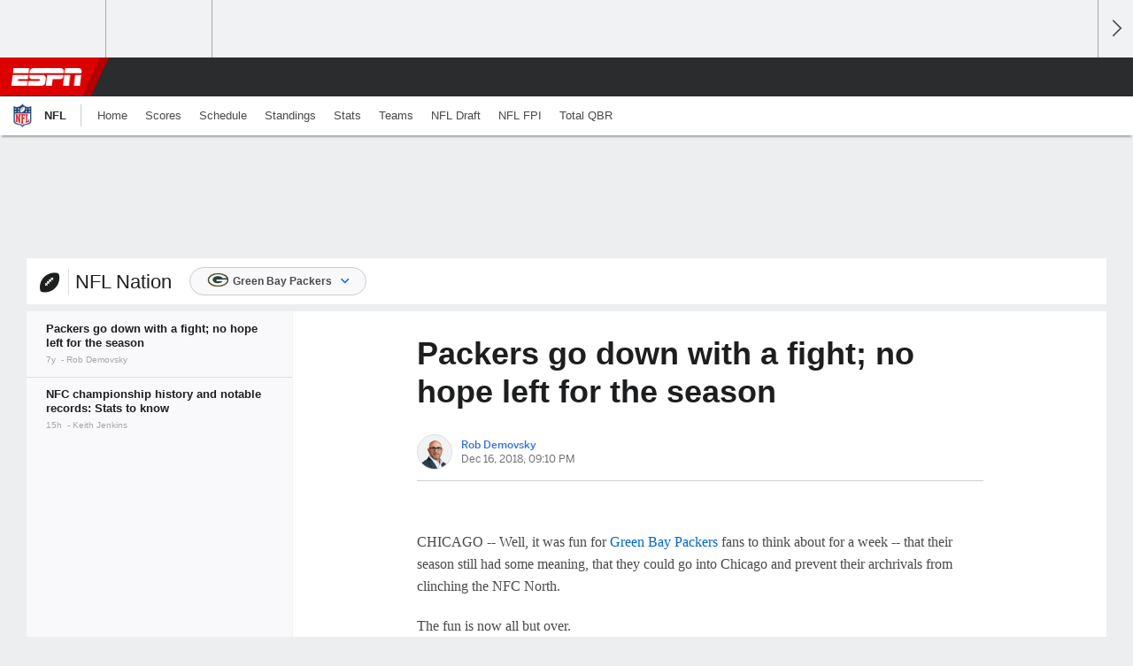

--- FILE ---
content_type: text/html;charset=UTF-8
request_url: https://www.espn.co.uk/blog/green-bay-packers/post/_/id/46516/packers-go-down-with-a-fight-no-hope-left-for-the-season
body_size: 31088
content:

	<!DOCTYPE html>
	<html class="no-icon-fonts" lang="en">
	<head>
		<meta http-equiv="content-type" content="text/html; charset=UTF-8" />
<meta http-equiv="x-ua-compatible" content="IE=edge,chrome=1" />
<meta name="viewport" content="initial-scale=1.0, maximum-scale=1.0, user-scalable=no">
<meta name="referrer" content="origin-when-cross-origin">
<link rel="canonical" href="https://www.espn.co.uk/blog/green-bay-packers/post/_/id/46516/packers-go-down-with-a-fight-no-hope-left-for-the-season" />
<title>Packers go down with a fight; no hope left for the season - ESPN - Green Bay Packers Blog- ESPN</title>
<meta name="description" content="It was fun for the Packers to think that they still had playoff hopes heading into Week 15, but now the fun is over. And so is their season." />
<link rel="manifest" href="/manifest.json">
<meta name="DC.date.issued" content="2018-12-16T21:10:09Z">
<meta property="fb:app_id" content="116656161708917" />
<meta property="og:site_name" content="ESPN.com" />
<meta property="og:url" content="https://www.espn.co.uk/blog/green-bay-packers/post/_/id/46516/packers-go-down-with-a-fight-no-hope-left-for-the-season" />
<meta property="og:title" content="Packers go down with a fight; no hope left for the season"/>
<meta property="og:description" content="It was fun for the Packers to think that they still had playoff hopes heading into Week 15, but now the fun is over. And so is their season." />
<meta property="og:image" content="https://a1.espncdn.com/combiner/i?img=%2Fphoto%2F2018%2F1216%2Fr478149_1296x729_16%2D9.jpg"/>
<meta property="og:image:width" content="1296" />
<meta property="og:image:height" content="729" />
<meta property="og:type" content="article" />
<meta property="article:opinion" content="false" />
<meta property="article:content_tier" content="free" />
<meta property="fb:pages" content="104266592953439" />
<meta name="facebook-domain-verification" content="56riw1shiis6v3dpinr8b8gul59b7a" />
<meta name="twitter:site" content="espn" />
<meta name="twitter:url" content="https://www.espn.co.uk/blog/green-bay-packers/post/_/id/46516/packers-go-down-with-a-fight-no-hope-left-for-the-season" />
<meta name="twitter:title" content="Packers go down with a fight; no hope left for the season"/>
<meta name="twitter:description" content="It was fun for the Packers to think that they still had playoff hopes heading into Week 15, but now the fun is over. And so is their season." />
<meta name="twitter:card" content="summary_large_image">
<meta name="twitter:app:name:iphone" content="ESPN"/>
<meta name="twitter:app:id:iphone" content="317469184"/>
<meta name="twitter:app:name:googleplay" content="ESPN"/>
<meta name="twitter:app:id:googleplay" content="com.espn.score_center"/>
<meta name="title" content="Packers go down with a fight; no hope left for the season - ESPN - Green Bay Packers Blog- ESPN"/>
<meta name="medium" content="article" />
<meta name="apple-itunes-app" content="app-id=317469184, app-argument=sportscenter://x-callback-url/showStory?uid=14-46516-312&type=nowItem"/>

<!-- Indicate preferred brand name for Google to display -->
<script type="application/ld+json">
	{
		"@context": "https://schema.org",
		"@type":    "WebSite",
		"name":     "ESPN",
		"url":      "https://www.espn.co.uk/"
		
	}
</script>




<script type="application/ld+json">{"@context":"http://schema.org","@type":"NewsArticle","mainEntityOfPage":{"@type":"WebPage","@id":"https://www.espn.co.uk/blog/green-bay-packers/post/_/id/46516/packers-go-down-with-a-fight-no-hope-left-for-the-season"},"headline":"Packers go down with a fight; no hope left for the season - ESPN - Green Bay Packers Blog- ESPN","description":"It was fun for the Packers to think that they still had playoff hopes heading into Week 15, but now the fun is over. And so is their season.","datePublished":"2018-12-16T21:10:09Z","dateModified":"2018-12-16T21:10:09Z","image":{"@type":"ImageObject","url":"https://a.espncdn.com/photo/2018/1216/r478149_1296x729_16-9.jpg","width":1296,"height":729},"author":{"@type":"Person","name":"Rob Demovsky","url":"http://search.espn.com/rob-demovsky/"},"publisher":{"@type":"organization","name":"ESPN","logo":{"@type":"ImageObject","url":"https://a.espncdn.com/combiner/i?img=/i/espn/espn_logos/amp/ESPN_amp.png&w=600&h=60","width":107,"height":60}}}</script><link rel="preload" as="font" type="font/woff2" href="https://a.espncdn.com/fonts/1.0.74/ESPNIcons/ESPNIcons.woff2" crossorigin/><!--
<PageMap>
	<DataObject type="document">
		<Attribute name="title">Packers go down with a fight; no hope left for the season</Attribute>
	</DataObject>
	<DataObject type="thumbnail">
		<Attribute name="src" value="https://a1.espncdn.com/combiner/i?img=%2Fphoto%2F2018%2F1216%2Fr478149_1296x729_16%2D9.jpg" />
		<Attribute name="width" value="1296" />
		<Attribute name="height" value="729" />
	</DataObject>
</PageMap>
-->
<script>
	try{
		__dataLayer = window.__dataLayer || {}; 
		__dataLayer.visitor = __dataLayer.visitor || {};
		__dataLayer.visitor.consent = Object.assign({ isAnonymous: !1 }, JSON.parse(localStorage.getItem("consentToken")).data);
	}catch(e){}
</script>

<script type="text/javascript" src="https://dcf.espn.com/TWDC-DTCI/prod/Bootstrap.js"></script>

<script type="text/javascript">
;(function(){

function rc(a){for(var b=a+"=",c=document.cookie.split(";"),d=0;d<c.length;d++){for(var e=c[d];" "===e.charAt(0);)e=e.substring(1,e.length);if(0===e.indexOf(b))return e.substring(b.length,e.length)}return null}var _nr=!1,_nrCookie=rc("_nr");null!==_nrCookie?"1"===_nrCookie&&(_nr=!0):Math.floor(100*Math.random())+1===13?(_nr=!0,document.cookie="_nr=1; path=/"):(_nr=!1,document.cookie="_nr=0; path=/");_nr&&(function(){;window.NREUM||(NREUM={});NREUM.init={privacy:{cookies_enabled:true},ajax:{deny_list:["bam.nr-data.net"]}};
;NREUM.loader_config={accountID:"459463",trustKey:"486618",agentID:"4434370",licenseKey:"NRBR-0abaca59ac0e8679fd6",applicationID:"3785502"};
;NREUM.info={beacon:"bam.nr-data.net",errorBeacon:"bam.nr-data.net",licenseKey:"NRBR-0abaca59ac0e8679fd6",applicationID:"3785502",sa:1};
;(()=>{"use strict";var e,t,n={8768:(e,t,n)=>{n.d(t,{T:()=>r,p:()=>i});const r=/(iPad|iPhone|iPod)/g.test(navigator.userAgent),i=r&&Boolean("undefined"==typeof SharedWorker)},880:(e,t,n)=>{n.d(t,{P_:()=>f,Mt:()=>p,C5:()=>s,DL:()=>m,OP:()=>_,lF:()=>E,Yu:()=>y,Dg:()=>g,CX:()=>c,GE:()=>b,sU:()=>j});var r=n(6797),i=n(4286);const o={beacon:r.ce.beacon,errorBeacon:r.ce.errorBeacon,licenseKey:void 0,applicationID:void 0,sa:void 0,queueTime:void 0,applicationTime:void 0,ttGuid:void 0,user:void 0,account:void 0,product:void 0,extra:void 0,jsAttributes:{},userAttributes:void 0,atts:void 0,transactionName:void 0,tNamePlain:void 0},a={};function s(e){if(!e)throw new Error("All info objects require an agent identifier!");if(!a[e])throw new Error("Info for ".concat(e," was never set"));return a[e]}function c(e,t){if(!e)throw new Error("All info objects require an agent identifier!");a[e]=(0,i.D)(t,o),(0,r.Qy)(e,a[e],"info")}var u=n(2797);const d=()=>{const e={blockSelector:"[data-nr-block]",maskInputOptions:{password:!0}};return{allow_bfcache:!0,privacy:{cookies_enabled:!0},ajax:{deny_list:void 0,enabled:!0,harvestTimeSeconds:10},distributed_tracing:{enabled:void 0,exclude_newrelic_header:void 0,cors_use_newrelic_header:void 0,cors_use_tracecontext_headers:void 0,allowed_origins:void 0},session:{domain:void 0,expiresMs:u.oD,inactiveMs:u.Hb},ssl:void 0,obfuscate:void 0,jserrors:{enabled:!0,harvestTimeSeconds:10},metrics:{enabled:!0},page_action:{enabled:!0,harvestTimeSeconds:30},page_view_event:{enabled:!0},page_view_timing:{enabled:!0,harvestTimeSeconds:30,long_task:!1},session_trace:{enabled:!0,harvestTimeSeconds:10},session_replay:{enabled:!1,harvestTimeSeconds:60,sampleRate:.1,errorSampleRate:.1,maskTextSelector:"*",maskAllInputs:!0,get blockClass(){return"nr-block"},get ignoreClass(){return"nr-ignore"},get maskTextClass(){return"nr-mask"},get blockSelector(){return e.blockSelector},set blockSelector(t){e.blockSelector+=",".concat(t)},get maskInputOptions(){return e.maskInputOptions},set maskInputOptions(t){e.maskInputOptions={...t,password:!0}}},spa:{enabled:!0,harvestTimeSeconds:10}}},l={};function f(e){if(!e)throw new Error("All configuration objects require an agent identifier!");if(!l[e])throw new Error("Configuration for ".concat(e," was never set"));return l[e]}function g(e,t){if(!e)throw new Error("All configuration objects require an agent identifier!");l[e]=(0,i.D)(t,d()),(0,r.Qy)(e,l[e],"config")}function p(e,t){if(!e)throw new Error("All configuration objects require an agent identifier!");var n=f(e);if(n){for(var r=t.split("."),i=0;i<r.length-1;i++)if("object"!=typeof(n=n[r[i]]))return;n=n[r[r.length-1]]}return n}const h={accountID:void 0,trustKey:void 0,agentID:void 0,licenseKey:void 0,applicationID:void 0,xpid:void 0},v={};function m(e){if(!e)throw new Error("All loader-config objects require an agent identifier!");if(!v[e])throw new Error("LoaderConfig for ".concat(e," was never set"));return v[e]}function b(e,t){if(!e)throw new Error("All loader-config objects require an agent identifier!");v[e]=(0,i.D)(t,h),(0,r.Qy)(e,v[e],"loader_config")}const y=(0,r.mF)().o;var w=n(2374),A=n(1651);const x={buildEnv:A.Re,bytesSent:{},queryBytesSent:{},customTransaction:void 0,disabled:!1,distMethod:A.gF,isolatedBacklog:!1,loaderType:void 0,maxBytes:3e4,offset:Math.floor(w._A?.performance?.timeOrigin||w._A?.performance?.timing?.navigationStart||Date.now()),onerror:void 0,origin:""+w._A.location,ptid:void 0,releaseIds:{},session:void 0,xhrWrappable:"function"==typeof w._A.XMLHttpRequest?.prototype?.addEventListener,version:A.q4},D={};function _(e){if(!e)throw new Error("All runtime objects require an agent identifier!");if(!D[e])throw new Error("Runtime for ".concat(e," was never set"));return D[e]}function j(e,t){if(!e)throw new Error("All runtime objects require an agent identifier!");D[e]=(0,i.D)(t,x),(0,r.Qy)(e,D[e],"runtime")}function E(e){return function(e){try{const t=s(e);return!!t.licenseKey&&!!t.errorBeacon&&!!t.applicationID}catch(e){return!1}}(e)}},4286:(e,t,n)=>{n.d(t,{D:()=>i});var r=n(8610);function i(e,t){try{if(!e||"object"!=typeof e)return(0,r.Z)("Setting a Configurable requires an object as input");if(!t||"object"!=typeof t)return(0,r.Z)("Setting a Configurable requires a model to set its initial properties");const n=Object.create(Object.getPrototypeOf(t),Object.getOwnPropertyDescriptors(t)),o=0===Object.keys(n).length?e:n;for(let a in o)if(void 0!==e[a])try{"object"==typeof e[a]&&"object"==typeof t[a]?n[a]=i(e[a],t[a]):n[a]=e[a]}catch(e){(0,r.Z)("An error occurred while setting a property of a Configurable",e)}return n}catch(e){(0,r.Z)("An error occured while setting a Configurable",e)}}},1651:(e,t,n)=>{n.d(t,{Re:()=>i,gF:()=>o,q4:()=>r});const r="1.234.0",i="PROD",o="CDN"},9557:(e,t,n)=>{n.d(t,{w:()=>o});var r=n(8610);const i={agentIdentifier:"",ee:void 0};class o{constructor(e){try{if("object"!=typeof e)return(0,r.Z)("shared context requires an object as input");this.sharedContext={},Object.assign(this.sharedContext,i),Object.entries(e).forEach((e=>{let[t,n]=e;Object.keys(i).includes(t)&&(this.sharedContext[t]=n)}))}catch(e){(0,r.Z)("An error occured while setting SharedContext",e)}}}},4329:(e,t,n)=>{n.d(t,{L:()=>d,R:()=>c});var r=n(3752),i=n(7022),o=n(4045),a=n(2325);const s={};function c(e,t){const n={staged:!1,priority:a.p[t]||0};u(e),s[e].get(t)||s[e].set(t,n)}function u(e){e&&(s[e]||(s[e]=new Map))}function d(){let e=arguments.length>0&&void 0!==arguments[0]?arguments[0]:"",t=arguments.length>1&&void 0!==arguments[1]?arguments[1]:"feature";if(u(e),!e||!s[e].get(t))return a(t);s[e].get(t).staged=!0;const n=[...s[e]];function a(t){const n=e?r.ee.get(e):r.ee,a=o.X.handlers;if(n.backlog&&a){var s=n.backlog[t],c=a[t];if(c){for(var u=0;s&&u<s.length;++u)l(s[u],c);(0,i.D)(c,(function(e,t){(0,i.D)(t,(function(t,n){n[0].on(e,n[1])}))}))}delete a[t],n.backlog[t]=null,n.emit("drain-"+t,[])}}n.every((e=>{let[t,n]=e;return n.staged}))&&(n.sort(((e,t)=>e[1].priority-t[1].priority)),n.forEach((e=>{let[t]=e;a(t)})))}function l(e,t){var n=e[1];(0,i.D)(t[n],(function(t,n){var r=e[0];if(n[0]===r){var i=n[1],o=e[3],a=e[2];i.apply(o,a)}}))}},3752:(e,t,n)=>{n.d(t,{ee:()=>u});var r=n(6797),i=n(3916),o=n(7022),a=n(880),s="nr@context";let c=(0,r.fP)();var u;function d(){}function l(){return new d}function f(){u.aborted=!0,u.backlog={}}c.ee?u=c.ee:(u=function e(t,n){var r={},c={},g={},p=!1;try{p=16===n.length&&(0,a.OP)(n).isolatedBacklog}catch(e){}var h={on:b,addEventListener:b,removeEventListener:y,emit:m,get:A,listeners:w,context:v,buffer:x,abort:f,aborted:!1,isBuffering:D,debugId:n,backlog:p?{}:t&&"object"==typeof t.backlog?t.backlog:{}};return h;function v(e){return e&&e instanceof d?e:e?(0,i.X)(e,s,l):l()}function m(e,n,r,i,o){if(!1!==o&&(o=!0),!u.aborted||i){t&&o&&t.emit(e,n,r);for(var a=v(r),s=w(e),d=s.length,l=0;l<d;l++)s[l].apply(a,n);var f=_()[c[e]];return f&&f.push([h,e,n,a]),a}}function b(e,t){r[e]=w(e).concat(t)}function y(e,t){var n=r[e];if(n)for(var i=0;i<n.length;i++)n[i]===t&&n.splice(i,1)}function w(e){return r[e]||[]}function A(t){return g[t]=g[t]||e(h,t)}function x(e,t){var n=_();h.aborted||(0,o.D)(e,(function(e,r){t=t||"feature",c[r]=t,t in n||(n[t]=[])}))}function D(e){return!!_()[c[e]]}function _(){return h.backlog}}(void 0,"globalEE"),c.ee=u)},9252:(e,t,n)=>{n.d(t,{E:()=>r,p:()=>i});var r=n(3752).ee.get("handle");function i(e,t,n,i,o){o?(o.buffer([e],i),o.emit(e,t,n)):(r.buffer([e],i),r.emit(e,t,n))}},4045:(e,t,n)=>{n.d(t,{X:()=>o});var r=n(9252);o.on=a;var i=o.handlers={};function o(e,t,n,o){a(o||r.E,i,e,t,n)}function a(e,t,n,i,o){o||(o="feature"),e||(e=r.E);var a=t[o]=t[o]||{};(a[n]=a[n]||[]).push([e,i])}},8544:(e,t,n)=>{n.d(t,{bP:()=>s,iz:()=>c,m$:()=>a});var r=n(2374);let i=!1,o=!1;try{const e={get passive(){return i=!0,!1},get signal(){return o=!0,!1}};r._A.addEventListener("test",null,e),r._A.removeEventListener("test",null,e)}catch(e){}function a(e,t){return i||o?{capture:!!e,passive:i,signal:t}:!!e}function s(e,t){let n=arguments.length>2&&void 0!==arguments[2]&&arguments[2],r=arguments.length>3?arguments[3]:void 0;window.addEventListener(e,t,a(n,r))}function c(e,t){let n=arguments.length>2&&void 0!==arguments[2]&&arguments[2],r=arguments.length>3?arguments[3]:void 0;document.addEventListener(e,t,a(n,r))}},5526:(e,t,n)=>{n.d(t,{Rl:()=>a,ky:()=>s});var r=n(2374);const i="xxxxxxxx-xxxx-4xxx-yxxx-xxxxxxxxxxxx";function o(e,t){return e?15&e[t]:16*Math.random()|0}function a(){const e=r._A?.crypto||r._A?.msCrypto;let t,n=0;return e&&e.getRandomValues&&(t=e.getRandomValues(new Uint8Array(31))),i.split("").map((e=>"x"===e?o(t,++n).toString(16):"y"===e?(3&o()|8).toString(16):e)).join("")}function s(e){const t=r._A?.crypto||r._A?.msCrypto;let n,i=0;t&&t.getRandomValues&&(n=t.getRandomValues(new Uint8Array(31)));const a=[];for(var s=0;s<e;s++)a.push(o(n,++i).toString(16));return a.join("")}},2797:(e,t,n)=>{n.d(t,{Bq:()=>r,Hb:()=>o,oD:()=>i});const r="NRBA",i=144e5,o=18e5},2053:(e,t,n)=>{function r(){return Math.round(performance.now())}n.d(t,{z:()=>r})},8610:(e,t,n)=>{function r(e,t){"function"==typeof console.warn&&(console.warn("New Relic: ".concat(e)),t&&console.warn(t))}n.d(t,{Z:()=>r})},7269:(e,t,n)=>{n.d(t,{N:()=>u,T:()=>d});var r=n(7022),i=n(3752),o=n(9252),a=n(4329),s=n(2325);const c={stn:[s.D.sessionTrace],err:[s.D.jserrors,s.D.metrics],ins:[s.D.pageAction],spa:[s.D.spa],sr:[s.D.sessionReplay]};function u(e,t){var n=i.ee.get(t);e&&"object"==typeof e&&((0,r.D)(e,(function(e,t){if(!t)return(c[e]||[]).forEach((t=>{(0,o.p)("block-"+e,[],void 0,t,n)}));d[e]||((0,o.p)("feat-"+e,[],void 0,c[e],n),d[e]=!0)})),(0,a.L)(t,s.D.pageViewEvent))}const d={}},3916:(e,t,n)=>{n.d(t,{X:()=>i});var r=Object.prototype.hasOwnProperty;function i(e,t,n){if(r.call(e,t))return e[t];var i=n();if(Object.defineProperty&&Object.keys)try{return Object.defineProperty(e,t,{value:i,writable:!0,enumerable:!1}),i}catch(e){}return e[t]=i,i}},2374:(e,t,n)=>{n.d(t,{FN:()=>a,_A:()=>o,il:()=>r,v6:()=>i});const r=Boolean("undefined"!=typeof window&&window.document),i=Boolean("undefined"!=typeof WorkerGlobalScope&&self.navigator instanceof WorkerNavigator);let o=(()=>{if(r)return window;if(i){if("undefined"!=typeof globalThis&&globalThis instanceof WorkerGlobalScope)return globalThis;if(self instanceof WorkerGlobalScope)return self}throw new Error('New Relic browser agent shutting down due to error: Unable to locate global scope. This is possibly due to code redefining browser global variables like "self" and "window".')})();const a=""+o.location},7022:(e,t,n)=>{n.d(t,{D:()=>r});const r=(e,t)=>Object.entries(e||{}).map((e=>{let[n,r]=e;return t(n,r)}))},2438:(e,t,n)=>{n.d(t,{P:()=>o});var r=n(3752);const i=()=>{const e=new WeakSet;return(t,n)=>{if("object"==typeof n&&null!==n){if(e.has(n))return;e.add(n)}return n}};function o(e){try{return JSON.stringify(e,i())}catch(e){try{r.ee.emit("internal-error",[e])}catch(e){}}}},2650:(e,t,n)=>{n.d(t,{K:()=>a,b:()=>o});var r=n(8544);function i(){return"undefined"==typeof document||"complete"===document.readyState}function o(e,t){if(i())return e();(0,r.bP)("load",e,t)}function a(e){if(i())return e();(0,r.iz)("DOMContentLoaded",e)}},6797:(e,t,n)=>{n.d(t,{EZ:()=>u,Qy:()=>c,ce:()=>o,fP:()=>a,gG:()=>d,mF:()=>s});var r=n(2053),i=n(2374);const o={beacon:"bam.nr-data.net",errorBeacon:"bam.nr-data.net"};function a(){return i._A.NREUM||(i._A.NREUM={}),void 0===i._A.newrelic&&(i._A.newrelic=i._A.NREUM),i._A.NREUM}function s(){let e=a();return e.o||(e.o={ST:i._A.setTimeout,SI:i._A.setImmediate,CT:i._A.clearTimeout,XHR:i._A.XMLHttpRequest,REQ:i._A.Request,EV:i._A.Event,PR:i._A.Promise,MO:i._A.MutationObserver,FETCH:i._A.fetch}),e}function c(e,t,n){let i=a();const o=i.initializedAgents||{},s=o[e]||{};return Object.keys(s).length||(s.initializedAt={ms:(0,r.z)(),date:new Date}),i.initializedAgents={...o,[e]:{...s,[n]:t}},i}function u(e,t){a()[e]=t}function d(){return function(){let e=a();const t=e.info||{};e.info={beacon:o.beacon,errorBeacon:o.errorBeacon,...t}}(),function(){let e=a();const t=e.init||{};e.init={...t}}(),s(),function(){let e=a();const t=e.loader_config||{};e.loader_config={...t}}(),a()}},6998:(e,t,n)=>{n.d(t,{N:()=>i});var r=n(8544);function i(e){let t=arguments.length>1&&void 0!==arguments[1]&&arguments[1],n=arguments.length>2?arguments[2]:void 0,i=arguments.length>3?arguments[3]:void 0;return void(0,r.iz)("visibilitychange",(function(){if(t)return void("hidden"==document.visibilityState&&e());e(document.visibilityState)}),n,i)}},6034:(e,t,n)=>{n.d(t,{gF:()=>o,mY:()=>i,t9:()=>r,vz:()=>s,xS:()=>a});const r=n(2325).D.metrics,i="sm",o="cm",a="storeSupportabilityMetrics",s="storeEventMetrics"},2484:(e,t,n)=>{n.d(t,{Dz:()=>i,OJ:()=>a,qw:()=>o,t9:()=>r});const r=n(2325).D.pageViewEvent,i="firstbyte",o="domcontent",a="windowload"},6382:(e,t,n)=>{n.d(t,{t:()=>r});const r=n(2325).D.pageViewTiming},1509:(e,t,n)=>{n.d(t,{W:()=>o});var r=n(880),i=n(3752);class o{constructor(e,t,n){this.agentIdentifier=e,this.aggregator=t,this.ee=i.ee.get(e,(0,r.OP)(this.agentIdentifier).isolatedBacklog),this.featureName=n,this.blocked=!1}}},3975:(e,t,n)=>{n.d(t,{j:()=>v});var r=n(2325),i=n(880),o=n(9252),a=n(3752),s=n(2053),c=n(4329),u=n(2650),d=n(2374),l=n(8610),f=n(6034),g=n(6797);function p(){const e=(0,g.gG)();["setErrorHandler","finished","addToTrace","inlineHit","addRelease","addPageAction","setCurrentRouteName","setPageViewName","setCustomAttribute","interaction","noticeError","setUserId"].forEach((t=>{e[t]=function(){for(var n=arguments.length,r=new Array(n),i=0;i<n;i++)r[i]=arguments[i];return function(t){for(var n=arguments.length,r=new Array(n>1?n-1:0),i=1;i<n;i++)r[i-1]=arguments[i];let o=[];return Object.values(e.initializedAgents).forEach((e=>{e.exposed&&e.api[t]&&o.push(e.api[t](...r))})),o.length>1?o:o[0]}(t,...r)}}))}var h=n(7269);function v(e){let t=arguments.length>1&&void 0!==arguments[1]?arguments[1]:{},v=arguments.length>2?arguments[2]:void 0,m=arguments.length>3?arguments[3]:void 0,{init:b,info:y,loader_config:w,runtime:A={loaderType:v},exposed:x=!0}=t;const D=(0,g.gG)();y||(b=D.init,y=D.info,w=D.loader_config),(0,i.Dg)(e,b||{}),(0,i.GE)(e,w||{}),(0,i.sU)(e,A),y.jsAttributes??={},d.v6&&(y.jsAttributes.isWorker=!0),(0,i.CX)(e,y),p();const _=function(e,t){t||(0,c.R)(e,"api");const g={};var p=a.ee.get(e),h=p.get("tracer"),v="api-",m=v+"ixn-";function b(t,n,r,o){const a=(0,i.C5)(e);return null===n?delete a.jsAttributes[t]:(0,i.CX)(e,{...a,jsAttributes:{...a.jsAttributes,[t]:n}}),A(v,r,!0,o||null===n?"session":void 0)(t,n)}function y(){}["setErrorHandler","finished","addToTrace","inlineHit","addRelease"].forEach((e=>g[e]=A(v,e,!0,"api"))),g.addPageAction=A(v,"addPageAction",!0,r.D.pageAction),g.setCurrentRouteName=A(v,"routeName",!0,r.D.spa),g.setPageViewName=function(t,n){if("string"==typeof t)return"/"!==t.charAt(0)&&(t="/"+t),(0,i.OP)(e).customTransaction=(n||"http://custom.transaction")+t,A(v,"setPageViewName",!0)()},g.setCustomAttribute=function(e,t){let n=arguments.length>2&&void 0!==arguments[2]&&arguments[2];if("string"==typeof e){if(["string","number"].includes(typeof t)||null===t)return b(e,t,"setCustomAttribute",n);(0,l.Z)("Failed to execute setCustomAttribute.\nNon-null value must be a string or number type, but a type of <".concat(typeof t,"> was provided."))}else(0,l.Z)("Failed to execute setCustomAttribute.\nName must be a string type, but a type of <".concat(typeof e,"> was provided."))},g.setUserId=function(e){if("string"==typeof e||null===e)return b("enduser.id",e,"setUserId",!0);(0,l.Z)("Failed to execute setUserId.\nNon-null value must be a string type, but a type of <".concat(typeof e,"> was provided."))},g.interaction=function(){return(new y).get()};var w=y.prototype={createTracer:function(e,t){var n={},i=this,a="function"==typeof t;return(0,o.p)(m+"tracer",[(0,s.z)(),e,n],i,r.D.spa,p),function(){if(h.emit((a?"":"no-")+"fn-start",[(0,s.z)(),i,a],n),a)try{return t.apply(this,arguments)}catch(e){throw h.emit("fn-err",[arguments,this,"string"==typeof e?new Error(e):e],n),e}finally{h.emit("fn-end",[(0,s.z)()],n)}}}};function A(e,t,n,i){return function(){return(0,o.p)(f.xS,["API/"+t+"/called"],void 0,r.D.metrics,p),i&&(0,o.p)(e+t,[(0,s.z)(),...arguments],n?null:this,i,p),n?void 0:this}}function x(){n.e(439).then(n.bind(n,5692)).then((t=>{let{setAPI:n}=t;n(e),(0,c.L)(e,"api")})).catch((()=>(0,l.Z)("Downloading runtime APIs failed...")))}return["actionText","setName","setAttribute","save","ignore","onEnd","getContext","end","get"].forEach((e=>{w[e]=A(m,e,void 0,r.D.spa)})),g.noticeError=function(e,t){"string"==typeof e&&(e=new Error(e)),(0,o.p)(f.xS,["API/noticeError/called"],void 0,r.D.metrics,p),(0,o.p)("err",[e,(0,s.z)(),!1,t],void 0,r.D.jserrors,p)},d.v6?x():(0,u.b)((()=>x()),!0),g}(e,m);return(0,g.Qy)(e,_,"api"),(0,g.Qy)(e,x,"exposed"),(0,g.EZ)("activatedFeatures",h.T),_}},2325:(e,t,n)=>{n.d(t,{D:()=>r,p:()=>i});const r={ajax:"ajax",jserrors:"jserrors",metrics:"metrics",pageAction:"page_action",pageViewEvent:"page_view_event",pageViewTiming:"page_view_timing",sessionReplay:"session_replay",sessionTrace:"session_trace",spa:"spa"},i={[r.pageViewEvent]:1,[r.pageViewTiming]:2,[r.metrics]:3,[r.jserrors]:4,[r.ajax]:5,[r.sessionTrace]:6,[r.pageAction]:7,[r.spa]:8,[r.sessionReplay]:9}}},r={};function i(e){var t=r[e];if(void 0!==t)return t.exports;var o=r[e]={exports:{}};return n[e](o,o.exports,i),o.exports}i.m=n,i.d=(e,t)=>{for(var n in t)i.o(t,n)&&!i.o(e,n)&&Object.defineProperty(e,n,{enumerable:!0,get:t[n]})},i.f={},i.e=e=>Promise.all(Object.keys(i.f).reduce(((t,n)=>(i.f[n](e,t),t)),[])),i.u=e=>(({78:"page_action-aggregate",147:"metrics-aggregate",193:"session_trace-aggregate",242:"session-manager",317:"jserrors-aggregate",348:"page_view_timing-aggregate",412:"lazy-feature-loader",439:"async-api",538:"recorder",590:"session_replay-aggregate",675:"compressor",786:"page_view_event-aggregate",873:"spa-aggregate",898:"ajax-aggregate"}[e]||e)+"."+{78:"e03e2220",147:"75d6a08d",193:"715c3096",242:"9219a813",286:"d701d70f",317:"8c74e315",348:"ad791b05",412:"fe5af5d1",439:"bbe52263",538:"1b18459f",590:"36b41a12",646:"c6971123",675:"ae9f91a8",786:"e157f7ce",873:"e1bcad73",898:"716f46cf"}[e]+"-1.234.0.min.js"),i.o=(e,t)=>Object.prototype.hasOwnProperty.call(e,t),e={},t="NRBA:",i.l=(n,r,o,a)=>{if(e[n])e[n].push(r);else{var s,c;if(void 0!==o)for(var u=document.getElementsByTagName("script"),d=0;d<u.length;d++){var l=u[d];if(l.getAttribute("src")==n||l.getAttribute("data-webpack")==t+o){s=l;break}}s||(c=!0,(s=document.createElement("script")).charset="utf-8",s.timeout=120,i.nc&&s.setAttribute("nonce",i.nc),s.setAttribute("data-webpack",t+o),s.src=n),e[n]=[r];var f=(t,r)=>{s.onerror=s.onload=null,clearTimeout(g);var i=e[n];if(delete e[n],s.parentNode&&s.parentNode.removeChild(s),i&&i.forEach((e=>e(r))),t)return t(r)},g=setTimeout(f.bind(null,void 0,{type:"timeout",target:s}),12e4);s.onerror=f.bind(null,s.onerror),s.onload=f.bind(null,s.onload),c&&document.head.appendChild(s)}},i.r=e=>{"undefined"!=typeof Symbol&&Symbol.toStringTag&&Object.defineProperty(e,Symbol.toStringTag,{value:"Module"}),Object.defineProperty(e,"__esModule",{value:!0})},i.j=35,i.p="https://js-agent.newrelic.com/",(()=>{var e={35:0,266:0};i.f.j=(t,n)=>{var r=i.o(e,t)?e[t]:void 0;if(0!==r)if(r)n.push(r[2]);else{var o=new Promise(((n,i)=>r=e[t]=[n,i]));n.push(r[2]=o);var a=i.p+i.u(t),s=new Error;i.l(a,(n=>{if(i.o(e,t)&&(0!==(r=e[t])&&(e[t]=void 0),r)){var o=n&&("load"===n.type?"missing":n.type),a=n&&n.target&&n.target.src;s.message="Loading chunk "+t+" failed.\n("+o+": "+a+")",s.name="ChunkLoadError",s.type=o,s.request=a,r[1](s)}}),"chunk-"+t,t)}};var t=(t,n)=>{var r,o,[a,s,c]=n,u=0;if(a.some((t=>0!==e[t]))){for(r in s)i.o(s,r)&&(i.m[r]=s[r]);if(c)c(i)}for(t&&t(n);u<a.length;u++)o=a[u],i.o(e,o)&&e[o]&&e[o][0](),e[o]=0},n=window.webpackChunkNRBA=window.webpackChunkNRBA||[];n.forEach(t.bind(null,0)),n.push=t.bind(null,n.push.bind(n))})();var o={};(()=>{i.r(o);var e=i(2325),t=i(880);const n=Object.values(e.D);function r(e){const r={};return n.forEach((n=>{r[n]=function(e,n){return!1!==(0,t.Mt)(n,"".concat(e,".enabled"))}(n,e)})),r}var a=i(3975);var s=i(9252),c=i(8768),u=i(4329),d=i(1509),l=i(2650),f=i(2374),g=i(8610);class p extends d.W{constructor(e,t,n){let r=!(arguments.length>3&&void 0!==arguments[3])||arguments[3];super(e,t,n),this.hasAggregator=!1,this.auto=r,this.abortHandler,r&&(0,u.R)(e,n)}importAggregator(n){if(this.hasAggregator||!this.auto)return;let r,o;this.hasAggregator=!0,!0!==(0,t.Mt)(this.agentIdentifier,"privacy.cookies_enabled")||f.v6||(o=Promise.all([i.e(286),i.e(242)]).then(i.bind(i,3289)).catch((e=>{(0,g.Z)("failed to import the session manager",e)})));const a=async()=>{try{if(o&&!r){const{setupAgentSession:e}=await o;r=e(this.agentIdentifier)}if(!function(t,n){return t!==e.D.sessionReplay||(!!n?.isNew||!!n?.state.sessionReplayActive)}(this.featureName,r))return void(0,u.L)(this.agentIdentifier,this.featureName);const{lazyFeatureLoader:t}=await i.e(412).then(i.bind(i,3160)),{Aggregate:a}=await t(this.featureName,"aggregate");new a(this.agentIdentifier,this.aggregator,n)}catch(e){(0,g.Z)("Downloading ".concat(this.featureName," failed..."),e),this.abortHandler?.()}};f.v6?a():(0,l.b)((()=>a()),!0)}}var h=i(2484),v=i(2053);class m extends p{static featureName=h.t9;constructor(n,r){let i=!(arguments.length>2&&void 0!==arguments[2])||arguments[2];if(super(n,r,h.t9,i),("undefined"==typeof PerformanceNavigationTiming||c.T)&&"undefined"!=typeof PerformanceTiming){const r=(0,t.OP)(n);r[h.Dz]=Math.max(Date.now()-r.offset,0),(0,l.K)((()=>r[h.qw]=Math.max((0,v.z)()-r[h.Dz],0))),(0,l.b)((()=>{const t=(0,v.z)();r[h.OJ]=Math.max(t-r[h.Dz],0),(0,s.p)("timing",["load",t],void 0,e.D.pageViewTiming,this.ee)}))}this.importAggregator()}}var b=i(9557),y=i(7022);class w extends b.w{constructor(e){super(e),this.aggregatedData={}}store(e,t,n,r,i){var o=this.getBucket(e,t,n,i);return o.metrics=function(e,t){t||(t={count:0});return t.count+=1,(0,y.D)(e,(function(e,n){t[e]=A(n,t[e])})),t}(r,o.metrics),o}merge(e,t,n,r,i){var o=this.getBucket(e,t,r,i);if(o.metrics){var a=o.metrics;a.count+=n.count,(0,y.D)(n,(function(e,t){if("count"!==e){var r=a[e],i=n[e];i&&!i.c?a[e]=A(i.t,r):a[e]=function(e,t){if(!t)return e;t.c||(t=x(t.t));return t.min=Math.min(e.min,t.min),t.max=Math.max(e.max,t.max),t.t+=e.t,t.sos+=e.sos,t.c+=e.c,t}(i,a[e])}}))}else o.metrics=n}storeMetric(e,t,n,r){var i=this.getBucket(e,t,n);return i.stats=A(r,i.stats),i}getBucket(e,t,n,r){this.aggregatedData[e]||(this.aggregatedData[e]={});var i=this.aggregatedData[e][t];return i||(i=this.aggregatedData[e][t]={params:n||{}},r&&(i.custom=r)),i}get(e,t){return t?this.aggregatedData[e]&&this.aggregatedData[e][t]:this.aggregatedData[e]}take(e){for(var t={},n="",r=!1,i=0;i<e.length;i++)t[n=e[i]]=D(this.aggregatedData[n]),t[n].length&&(r=!0),delete this.aggregatedData[n];return r?t:null}}function A(e,t){return null==e?function(e){e?e.c++:e={c:1};return e}(t):t?(t.c||(t=x(t.t)),t.c+=1,t.t+=e,t.sos+=e*e,e>t.max&&(t.max=e),e<t.min&&(t.min=e),t):{t:e}}function x(e){return{t:e,min:e,max:e,sos:e*e,c:1}}function D(e){return"object"!=typeof e?[]:(0,y.D)(e,_)}function _(e,t){return t}var j=i(6797),E=i(5526),k=i(2438);var T=i(6998),N=i(8544),P=i(6382);class S extends p{static featureName=P.t;constructor(e,n){let r=!(arguments.length>2&&void 0!==arguments[2])||arguments[2];super(e,n,P.t,r),f.il&&((0,t.OP)(e).initHidden=Boolean("hidden"===document.visibilityState),(0,T.N)((()=>(0,s.p)("docHidden",[(0,v.z)()],void 0,P.t,this.ee)),!0),(0,N.bP)("pagehide",(()=>(0,s.p)("winPagehide",[(0,v.z)()],void 0,P.t,this.ee))),this.importAggregator())}}var I=i(6034);class O extends p{static featureName=I.t9;constructor(e,t){let n=!(arguments.length>2&&void 0!==arguments[2])||arguments[2];super(e,t,I.t9,n),this.importAggregator()}}new class{constructor(e){let t=arguments.length>1&&void 0!==arguments[1]?arguments[1]:(0,E.ky)(16);this.agentIdentifier=t,this.sharedAggregator=new w({agentIdentifier:this.agentIdentifier}),this.features={},this.desiredFeatures=new Set(e.features||[]),this.desiredFeatures.add(m),Object.assign(this,(0,a.j)(this.agentIdentifier,e,e.loaderType||"agent")),this.start()}get config(){return{info:(0,t.C5)(this.agentIdentifier),init:(0,t.P_)(this.agentIdentifier),loader_config:(0,t.DL)(this.agentIdentifier),runtime:(0,t.OP)(this.agentIdentifier)}}start(){const t="features";try{const n=r(this.agentIdentifier),i=[...this.desiredFeatures];i.sort(((t,n)=>e.p[t.featureName]-e.p[n.featureName])),i.forEach((t=>{if(n[t.featureName]||t.featureName===e.D.pageViewEvent){const r=function(t){switch(t){case e.D.ajax:return[e.D.jserrors];case e.D.sessionTrace:return[e.D.ajax,e.D.pageViewEvent];case e.D.pageViewTiming:return[e.D.pageViewEvent];default:return[]}}(t.featureName);r.every((e=>n[e]))||(0,g.Z)("".concat(t.featureName," is enabled but one or more dependent features has been disabled (").concat((0,k.P)(r),"). This may cause unintended consequences or missing data...")),this.features[t.featureName]=new t(this.agentIdentifier,this.sharedAggregator)}})),(0,j.Qy)(this.agentIdentifier,this.features,t)}catch(e){(0,g.Z)("Failed to initialize all enabled instrument classes (agent aborted) -",e);for(const e in this.features)this.features[e].abortHandler?.();const n=(0,j.fP)();return delete n.initializedAgents[this.agentIdentifier]?.api,delete n.initializedAgents[this.agentIdentifier]?.[t],delete this.sharedAggregator,n.ee?.abort(),delete n.ee?.get(this.agentIdentifier),!1}}}({features:[m,S,O],loaderType:"lite"})})(),window.NRBA=o})();
})();

})();
</script><script src="https://secure.espn.com/core/format/modules/head/i18n?edition-host=espn.co.uk&lang=en&region=gb&geo=us&site=espn&site-type=full&type=ext&build=0.757.1.2"></script>
<link href='https://a.espncdn.com' rel='preconnect' crossorigin>
<link href='https://cdn.registerdisney.go.com' rel='preconnect' crossorigin>
<link href='https://fan.api.espn.com' rel='preconnect' crossorigin>
<link href='https://secure.espn.com' rel='preconnect' crossorigin>

<link rel="mask-icon" sizes="any" href="https://a.espncdn.com/prod/assets/icons/E.svg" color="#990000">
<link rel="shortcut icon" href="https://a.espncdn.com/favicon.ico" />
<link rel="apple-touch-icon" href="https://a.espncdn.com/wireless/mw5/r1/images/bookmark-icons-v2/espn-icon-57x57.png" />
<link rel="apple-touch-icon-precomposed" href="https://a.espncdn.com/wireless/mw5/r1/images/bookmark-icons-v2/espn-icon-57x57.png">
<link rel="apple-touch-icon-precomposed" sizes="60x60" href="https://a.espncdn.com/wireless/mw5/r1/images/bookmark-icons-v2/espn-icon-60x60.png">
<link rel="apple-touch-icon-precomposed" sizes="72x72" href="https://a.espncdn.com/wireless/mw5/r1/images/bookmark-icons-v2/espn-icon-72x72.png">
<link rel="apple-touch-icon-precomposed" sizes="76x76" href="https://a.espncdn.com/wireless/mw5/r1/images/bookmark-icons-v2/espn-icon-76x76.png">
<link rel="apple-touch-icon-precomposed" sizes="114x114" href="https://a.espncdn.com/wireless/mw5/r1/images/bookmark-icons-v2/espn-icon-114x114.png">
<link rel="apple-touch-icon-precomposed" sizes="120x120" href="https://a.espncdn.com/wireless/mw5/r1/images/bookmark-icons-v2/espn-icon-120x120.png">
<link rel="apple-touch-icon-precomposed" sizes="144x144" href="https://a.espncdn.com/wireless/mw5/r1/images/bookmark-icons-v2/espn-icon-144x144.png">
<link rel="apple-touch-icon-precomposed" sizes="152x152" href="https://a.espncdn.com/wireless/mw5/r1/images/bookmark-icons-v2/espn-icon-152x152.png">
<link rel="apple-touch-icon-precomposed" sizes="180x180" href="https://a.espncdn.com/wireless/mw5/r1/images/bookmark-icons-v2/espn-icon-180x180.png">
<link rel="alternate" href="android-app://com.espn.score_center/sportscenter/x-callback-url/showStory?uid=14-46516-312&type=nowItem" />
<link rel="alternate" href="ios-app://317469184/sportscenter/x-callback-url/showStory?uid=14-46516-312&type=nowItem" />
<link rel="stylesheet" href="https://a.espncdn.com/redesign/0.757.1/css/shell-desktop.css" /><link rel="stylesheet" href="https://a.espncdn.com/redesign/0.757.1/css/page.css"><link class="page-type-include" rel="stylesheet" href="https://a.espncdn.com/redesign/0.757.1/css/story.css">
		<script>
			var navigator = window.navigator || {};

			if ('serviceWorker' in navigator) {
				navigator.serviceWorker.register('/service-worker.js');
			}
		</script>
	
		<script src="https://a.espncdn.com/redesign/0.757.1/js/espn-head.js"></script>
	    
		<script>
			if (espn && espn.geoRedirect){
				espn.geoRedirect.run();
			}
		</script>
	
<script>
	var espn = espn || {};
	espn.isOneSite = false;
	espn.build = "0.757.1";
	espn.siteType = "full";
	espn.anonymous_favorites = "true" === "true";
	espn.isFantasycast = false;
	
	espn.absoluteNavLinks = false;
	espn.useEPlus = true;
	espn.hidePremiumBranding = true; // used in pof: hide e+ branding if non premium edition (SEWEB-22908)
	espn.enableObscuredAdsSkipping = false;
	
	espn.enableInlinePlayback = true;
	espn.enableInlinePPV = true;
	espn.dcsOverride = '';
	espn.cmsOverride = '';
	espn.load_hl_cb_script = false;
	espn.enableDmp = "true" === "true";
	
		espn.playabilitySource = "playbackId";
	
</script>
<script src="https://a.espncdn.com/redesign/0.757.1/node_modules/espn-lazysizes/lazysizes.min.js" async></script>

<script type='text/javascript'>
	(function () {
		var featureGating;

		try {
			featureGating = JSON.parse('{"draftArticleDeeplinks":false,"enableVenu":false,"enableCoverProbability-college-football":false,"soccer_v4":false,"enablePboFirst":false,"exclusivesOddsTabNhl":true,"enableBookworm":false,"enableNoSpoilerMode":true,"nba-summer-utah_v4":true,"enableTiaraToggleSettings":true,"enableMagnite":true,"enableMyBetsSettingsOverlay":true,"enableSubscriberCohorts":true,"enableFightcenterOdds":false,"enableAutoplayUnlimited":false,"enableStreamMenu":true,"wnba_v4_global":true,"startFromBeginningForAllContent":true,"enableGameBreaksOnWebview":false,"ed-pick-deep-link-tcmen-android":false,"fastcastSameEventCheck":true,"enableCoverProbability-wnba":false,"disableAmp":true,"tennisScoresOdds":false,"exclusivesOddsTabNfl":true,"contributorFollowingWebviews":true,"nba-summer-california_v4":true,"nba-summer-golden-state_v4":true,"ed-pick-deep-link-tcmen-ios":false,"gamepackageMyPicks":true,"wnba_v4":true,"webviewAjaxAnalytics":true,"hsb-polling-college-football":false,"mens-olympics-basketball_v4":true,"nba-summer-las-vegas_v4":true,"stickyFooter":false,"mens-college-basketball-bracket-fc":true,"gameSwitcherBasketball_v4":true,"fittRoutes":["(nfl|nba|nhl|nba-g-league|world-baseball-classic|nba-summer-league|mens-college-basketball|womens-college-basketball|caribbean-series|soccer)/schedule","(nfl|mlb|nba|wnba|nbl|nhl|mens-college-basketball|womens-college-basketball|nba-summer-league|nba-g-league|college-football|world-baseball-classic|caribbean-series|soccer|pll|college-baseball|college-softball|college-sports)/scoreboard","(afl)/(standings)","(mlb|nhl|nba|wnba|nfl|mens-college-basketball|womens-college-basketball|college-football|soccer)/team","(mlb|nba|wnba|nba-summer-league|nba-g-league|nbl|mens-college-basketball|womens-college-basketball|mens-olympics-basketball|womens-olympics-basketball|nfl|college-football|world-baseball-classic|caribbean-series|soccer|college-softball|college-baseball)/(match|boxscore|game|matchup|playbyplay|preview|recap|video|lineups|matchstats|commentary|report|verslag)","olympics/(summer|winter)/[0-9]{4}/(medals|results|sports)","(rugby|rugby-league)/(fixtures|schedule|scoreboard|resultados)"],"fiba_v4_global":true,"activeSportsSiteAPI":true,"womens-olympics-basketball_v4":true,"showTaboolaArticle":false,"enableEWCS":true,"fittNRConfig":true,"enableMyBetsModuleIndex":true,"enableGamecastSponsoredAd":false,"cloudfrontTimeZoneHeader":false,"nba-summer-orlando_v4":true,"enableCBHLTest":true,"enableFastcast":true,"hsb-polling-womens-college-basketball":false,"ed-pick-deep-link-fantasy-ios":true,"enableDeviceAttributeProvider":true,"enableScoresDrawerOddsStrip":true,"playerFollowing":true,"enableEWCSAnon":true,"gameSwitcherFootball_v4":true,"enableDmpAu":true,"hsb-polling-mens-college-basketball":false,"nbl_v4_global":true,"nba-summer-utah_v4_global":true,"singleCarouselMyBets":true,"womens-olympics-basketball_v4_global":true,"enableWatchContextMenuFetch":true,"enableClipsPrerollAbTest":true,"gameSwitcherBaseball":true,"disableOneIdSetFocus":true,"enableContinuousPlayForLive":true,"allContributorPostTypes":true,"contributorFollowButton":true,"contributorShortstopFollowButton":false,"enableFuturesOnOddsPage":false,"keyPlays_v4":true,"enableGPLiveOdds":true,"articlesUseContentCore":false,"exclusivesOddsTabWnba":true,"geoFooter":true,"enableMarketplace":true,"playByPlay_v4":false,"contributorFeedFollowButton":true,"oddsStrip":true,"exclusivesOddsTabNba":false,"lastPlays_v4":false,"enableWebPlayer":false,"nba-summer-sacramento_v4":true,"nfl_v4_global":true,"enableTGLLeaderboard":true,"nba-summer-golden-state_v4_global":true,"nba-summer-las-vegas_v4_global":true,"college-football_v4_global":true,"college-football_v4":true,"nba-development_v4_global":true,"nba-summer-orlando_v4_global":true,"enableVisionEvents":true,"enableDmp":true,"usPrivacy":true,"enablePillMetadata":true,"enablePWA":true,"startFromBeginning":true,"enableAnonBetCarousel":false,"contributorArticleFollowButton":false,"browerDeprecation":true,"disableBet365":false,"nba-summer-league_v4_global":true,"gameSwitcherLacrosse":false,"draftkingsLinkedAccountSettings":false,"enableDraftkingsMyBets":false,"enableMyBetsGamecast":false,"enableGameblockOddsStrip":true,"ed-pick-deep-link-espnapp-android":false,"enableLeaderboardWatchRow":true,"sc4u":true,"enableBettingToggleSettings":true,"nba_v4_global":true,"enableCatchUpToLive":true,"exploreTiles":false,"newSearchVersion":true,"continueWatching":true,"enableMoreFutures":true,"w2w":true,"enableMagicLink":true,"deflateZips":false,"watchAPIPznHeaders":false,"bettingOdds":true,"nba-summer-california_v4_global":true,"enableGraceHold":true,"enableHighVolumeRow":true,"hudsonPAL":true,"contributorContentReactions":false,"olyResultsGPWebview":false,"disableUSBettingAds":true,"enableExpiredTokenSupport":true,"gameSwitcherFootball":true,"exclusivesOddsTabMlb":true,"draftcastPickPredictor":true,"oddsStrip1-1":true,"gameSwitcherBasketball":true,"fittVodPlayer":true,"oneIDV4":true,"ed-pick-deep-link-espnapp-ios":false,"enableCoverProbability-nba":false,"gateFavorites":true,"nba-summer-sacramento_v4_global":true,"deferAdobePass":false,"mens-olympics-basketball_v4_global":true,"nba-development_v4":true,"nfl_v4":true,"enableCarouselPromo":false,"enableBetOddsTab":false,"maxFastcastGames":true,"enableBettingToggle":true,"favoritesMenuRedesignFitt":true,"gameSwitcher_global":true,"mobilePlaylist":true,"siteBroadcast":true,"enableMlbNetworkScheduleFilter":true,"gameSwitcherBaseball_v4":true,"showTaboolaSportIndex":true,"nba-summer-league_v4":true,"enableAutoplayTiles":false,"enableSynchronousUserLocation":false,"enableTGL":true,"enableHuluPromo":false,"nba_v4":true,"enableTGLSchedule":false,"enableBetCarousel":true,"drm":true,"contributorFollowing":true,"womens-college-basketball_v4_global":true,"nbl_v4":true,"enableScoreboardPromo":false,"womens-college-basketball-bracket-fc":true,"contentReactions":true,"gamepackageFantasyModule":true,"hudsonPlayer":true,"gameSwitcherHockey":true,"mlb_v4":false,"gameSwitcherSoccer":true,"oddsStrip1-1_indexpages":true,"enableWatchHeaderVideoPromo":true,"w2wSkeletonUI":true,"gpv4_streamcenter":true,"draftcastBreakingNews":true,"mens-college-basketball_v4_global":true,"mens-college-basketball_v4":true,"fiba_v4":true,"enableCoverProbability-nfl":false,"enableWebviewAnchorLinks":false,"womens-college-basketball_v4":true,"enableSixPackPostState":true,"enableAutoplayUnlimitedTiles":false,"enableExitModal-v2":true,"enableExitModal-v3":true,"preventBackgroundedClipPlayback":false,"refetchWatchSubscriptions":false,"ed-pick-deep-link-fantasy-android":true,"favoritesMenuRedesignScore":true}');
		} catch (e) {}

		window.espn.featureGating = featureGating || {};
	})();
</script>

<script type='text/javascript'>
	(function () {
		var webviewFeatureGating;

		try {
			webviewFeatureGating = JSON.parse('{"showstory":{"fantasy":{"android":"8.15.0","ios":"8.15.0"},"espnapp":{"android":"7.17.0","ios":"7.17.0"},"tcmen":{"android":"14.0.0","ios":"14.0.0"}}}');
		} catch (e) {}

		window.espn.webviewFeatureGating = webviewFeatureGating || {};
	})();
</script>


	<script>
		window.googletag = window.googletag || {};

		(function () {
			espn = window.espn || {};
			espn.ads = espn.ads || {};
			espn.ads.config = {"page_url":"https://www.espn.co.uk/blog/green-bay-packers/post/_/id/46516/packers-go-down-with-a-fight-no-hope-left-for-the-season","prebidAdConfig":{"usePrebidBids":true,"timeout":1000},"level":"espn.uk/nfl/blog/green-bay-packers/post","delayInPageAdSlots":true,"incontentPositions":{"defaults":{"favorites":4,"news":4,"now":4},"index":{"top":{},"nfl":{}}},"showEspnPlusAds":false,"network":"21783347309","refreshOnBreakpointChange":true,"sizes":{"overlay":{"mappings":[{"viewport":[0,0],"slot":[[0,0]]}],"defaultSize":[0,0]},"wallpaper":{"mappings":[{"viewport":[1280,0],"slot":[[1680,1050]]},{"viewport":[1024,0],"slot":[[1280,455]]},{"viewport":[0,0],"slot":[]}],"defaultSize":[1280,455]},"banner-scoreboard":{"excludedSize":["970,250"],"mappings":[{"viewport":[1280,0],"slot":[[1280,100],[728,90]]},{"viewport":[1024,0],"slot":[[970,66],[728,90]]},{"viewport":[768,0],"slot":[[728,90]]},{"viewport":[320,0],"slot":[[320,50]]},{"viewport":[0,0],"slot":[[240,38]]}],"defaultSize":[970,66],"includedCountries":["us","uk"],"pbjs":{"s":[[320,50]],"xl":[[728,90]],"l":[[728,90]],"m":[[728,90]]}},"incontent2":{"mappings":[{"viewport":[0,0],"slot":[[300,250]]}],"defaultSize":[300,250]},"banner":{"mappings":[{"viewport":[1280,0],"slot":[[1280,100],[970,250],[728,90]]},{"viewport":[1024,0],"slot":[[970,66],[970,250],[728,90]]},{"viewport":[768,0],"slot":[[728,90]]},{"viewport":[320,0],"slot":[[320,50]]},{"viewport":[0,0],"slot":[[240,38]]}],"defaultSize":[970,66],"pbjs":{"s":[[320,50]],"xl":[[970,250],[728,90]],"l":[[970,250],[728,90]],"m":[[728,90]]}},"exclusions":{"mappings":[{"viewport":[0,0],"slot":[[1,2]]}],"defaultSize":[1,2]},"banner-index":{"excludedSize":["728,90"],"mappings":[{"viewport":[1280,0],"slot":[[1280,100],[970,250]]},{"viewport":[1024,0],"slot":[[970,66],[970,250]]},{"viewport":[768,0],"slot":[[728,90]]},{"viewport":[320,0],"slot":[[320,50]]},{"viewport":[0,0],"slot":[[240,38]]}],"defaultSize":[970,66],"excludedProfile":["xl"],"includedCountries":["us","uk"],"pbjs":{"s":[[320,50]],"xl":[[970,250]],"l":[[970,250]],"m":[[728,90]]}},"presby":{"mappings":[{"viewport":[0,0],"slot":[[112,62]]}],"defaultSize":[112,62]},"native":{"mappings":[{"viewport":[0,0],"slot":["fluid"]}],"defaultSize":"fluid"},"incontentstrip":{"mappings":[{"viewport":[1024,0],"slot":[298,50]},{"viewport":[0,0],"slot":[]}],"defaultSize":[298,50]},"instream":{"mappings":[{"viewport":[0,0],"slot":[[1,3]]}],"defaultSize":[1,3]},"incontentstrip2":{"mappings":[{"viewport":[320,0],"slot":[[298,50]]}],"defaultSize":[298,50]},"clubhouse":{"mappings":[{"viewport":[1024,0],"slot":[[300,100]]},{"viewport":[0,0],"slot":[]}],"defaultSize":[300,100]},"incontent":{"mappings":[{"viewport":[1024,0],"slot":[[300,250],[300,600]]}],"defaultSize":[300,250]},"midpage":{"mappings":[{"viewport":[1280,0],"slot":[[700,400]]},{"viewport":[1024,0],"slot":[[440,330]]},{"viewport":[768,0],"slot":[[320,250]]},{"viewport":[0,0],"slot":[[320,250]]}],"defaultSize":[320,250]}},"load":{"schedule":{"tablet":"init","desktop":"init","mobile":"init"},"frontpage":{"tablet":"init","desktop":"init","mobile":"init"},"defaults":{"tablet":"init","desktop":"init","mobile":"init"},"index":{"tablet":"init","desktop":"init","mobile":"init"},"scoreboard":{"tablet":"init","desktop":"init","mobile":"init"},"standings":{"tablet":"init","desktop":"init","mobile":"init"},"story":{"tablet":"init","desktop":"init","mobile":"init"}},"refreshRate":120,"supportDynamicPageLoad":true,"selector":".ad-slot","disabled":"false","override":{"banner":{"preview":"banner-scoreboard","game":"banner-scoreboard","fightcenter":"banner-scoreboard","match":"banner-scoreboard","index":"banner-index","scoreboard":"banner-scoreboard","conversation":"banner-scoreboard","lineups":"banner-scoreboard"}},"breakpoints":{"s":[0,767],"xl":[1280],"l":[1024,1279],"m":[768,1023]},"dynamicKeyValues":{"profile":{"key":"prof"}},"id":12129255,"kvps":[{"name":"ed","value":"uk"},{"name":"ajx_url","value":"https://www.espn.co.uk/blog/green-bay-packers/post/_/id/46516/packers-go-down-with-a-fight-no-hope-left-for-the-season"},{"name":"pgn","value":"greenbaypackers"},{"name":"sp","value":"nfl"},{"name":"objid","value":"46516"},{"name":"pgtyp","value":"blog"},{"name":"darkmode","value":"false"}],"base":"espn.uk"};
			googletag.cmd = googletag.cmd || [];

			var espnAdsConfig = espn.ads.config;
			espn.ads.loadGPT = function () {
				var gads = document.createElement('script');
				gads.async = true;
				gads.type = 'text/javascript';
				gads.src = espnAdsConfig.network ? 'https://www.googletagservices.com/tag/js/gpt.js'+'?network-code='+ espnAdsConfig.network : 'https://www.googletagservices.com/tag/js/gpt.js';
				var node = document.getElementsByTagName('script')[0];
				node.parentNode.insertBefore(gads, node);
				delete espn.ads.loadGPT;
			}

			if (espn.siteType === 'data-lite') {
				/**
				 * Load ad library after our deferred files. Event subscription must
				 * occur on window.load to ensure pub/sub availability.
				 */

				// Ad calls will be made when ad library inits (after window.load).
				var liteAdLoadConfigs = {
					desktop: 'init',
					mobile: 'init',
					tablet: 'init'
				};

				espnAdsConfig.load = espnAdsConfig.load || {};
				espnAdsConfig.load.defaults = liteAdLoadConfigs
				espnAdsConfig.load.frontpage = liteAdLoadConfigs;
				espnAdsConfig.load.index = liteAdLoadConfigs;
				espnAdsConfig.load.story = liteAdLoadConfigs;
			} else {
				espn.ads.loadGPT();
			}

			

    // Load prebid.js for AppNexus
    (function() {
        var d   = document, 
            pbs = d.createElement('script'),
            target;

        window.espn = window.espn || {};
        espn.ads = espn.ads || {};
        espn.ads.isMagnite = true;

        pbs.type = 'text/javascript';
        pbs.src = 'https://micro.rubiconproject.com/prebid/dynamic/18138.js';
        target = document.getElementsByTagName('head')[0];
        target.insertBefore(pbs, target.firstChild);
    })();



			espn.ads.configPre = JSON.parse(JSON.stringify(espnAdsConfig));
		})();
	</script>


<script type='text/javascript'>
	(function () {
		window.espn.exitModalConfig = null || [];
	})();
</script>


<script>
	// Picture element HTML shim|v it for old IE (pairs with Picturefill.js)
	document.createElement("picture");
</script>

	</head>

	<body class="story desktop  prod  scoreboard-fixed" data-appearance='light' data-pagetype="story" data-sport="nfl" data-site="espn" data-customstylesheet="null" data-lang="en" data-edition="en-gb" data-app="">
		<div class="ad-slot ad-slot-exclusions" data-slot-type="exclusions" data-slot-kvps="pos=exclusions" data-category-exclusion="true"></div><div class="ad-slot ad-slot-overlay" data-slot-type="overlay" data-slot-kvps="pos=outofpage" data-out-of-page="true"></div>
		<!-- abtest data object global -->
		<script type="text/javascript">
			var abtestData = {};
			
		</script>

		

		<div id="fb-root"></div>

        <div id="global-viewport"  data-behavior="global_nav_condensed global_nav_full"  class =" interior secondary">
            
<nav id="global-nav-mobile" data-loadtype="server"></nav>

            <div class="menu-overlay-primary"></div>
			<div id="header-wrapper" class="hidden-print">
				
					

<section id="global-scoreboard" class="hide-fullbtn" role="region">
    <button class="scoreboard-hidden-skip" data-skip="content" data-behavior="scoreboard_skipnav">
        Skip to main content
    </button>
    <button class="scoreboard-hidden-skip" data-skip="nav"  data-behavior="scoreboard_skipnav">
        Skip to navigation
    </button>
    <div class="wrap">
        <div class="scoreboard-content">
            
            <div class="scoreboard-dropdown-wrapper scoreboard-menu">
                <!-- mobile dropdown -->
                <div class="league-nav-wrapper league-nav-mobile mobile-dropdown">
                    <span class="mobile-arrow"></span>
                    <select id="league-nav"></select>
                </div>

                <!-- desktop dropdown -->
                <div class="dropdown-wrapper league-nav-desktop desktop-dropdown" data-behavior="button_dropdown">
                    <button type="button" class="button button-filter sm dropdown-toggle current-league-name"></button>
                    <ul class="dropdown-menu league-nav med"></ul>
                </div>
            </div>

            <div class="scoreboard-dropdown-wrapper  conference-menu">
                <!-- mobile dropdown -->
                <div class="conference-nav-wrapper mobile-dropdown">
                    <span class="mobile-arrow"></span>
                    <select id="conference-nav"></select>
                </div>

                <!-- desktop dropdown -->
                <div class="dropdown-wrapper desktop-dropdown" data-behavior="button_dropdown">
                    <button type="button" class="button button-filter med dropdown-toggle current-conference-name"></button>
                    <ul class="dropdown-menu conference-nav med"></ul>
                </div>
            </div>

            

            <div class="scoreboard-dropdown-wrapper scores-date-pick">
                <div class="dropdown-wrapper" data-behavior="button_dropdown">
                    <button type="button" class="button button-filter dropdown-toggle sm selected-date"></button>
                    <ul class="dropdown-menu date-nav med"></ul>
                </div>
            </div>

            

            <div class="scoreboard-dropdown-wrapper secondary-nav-container hidden"></div>

            <div class="scores-prev controls inactive">&lt;</div>
            <div id="fullbtn" class="view-full"></div>
            <div class="scores-next controls">&gt;</div>
            <div class="scores-carousel">
                <ul id="leagues"></ul>
            </div>
        </div>
    </div>
</section>
				
				
<header id="global-header" class="espnuk-en user-account-management has-search">
    <div class="menu-overlay-secondary"></div>
	<div class="container">
		<a id="global-nav-mobile-trigger" href="#" data-route="false"><span>Menu</span></a><h2 class="logo-header"><a data-track-nav_layer="global-nav" data-track-nav_item="espn-logo" href="/"  name="&lpos=sitenavdefault&lid=sitenav_main-logo">ESPN</a></h2><ul class="tools"><li class="search">
<a href="#" class="icon-font-after icon-search-thin-solid-after" id="global-search-trigger" tabindex="0" role="button" aria-label="Open Search"></a>
<div id="global-search" class="global-search">
	<div class="global-search-input-wrapper">
		<input id="global-search-input" aria-label="Search" type="text" class="search-box" placeholder="Search Sports, Teams or Players..." tabindex="-1"><input type="submit" class="btn-search" tabindex="-1">
	</div>
</div></li><li class="user" data-behavior="favorites_mgmt"></li><li id="scores-link"><a href="#" id="global-scoreboard-trigger" data-route="false">scores</a></ul>
<div class="alert-container tooltip" data-behavior="edition_alert">
    <div class="grid-row">
        <div class="alert-column">

            <div class="icon-font-before icon-alert01-solid-before">
                <p>You have reached ESPN's UK edition. <a href="#" class="stay">Stay on current site</a> or <a href="http://espn.com/?country-view=us&amp;lang-view=en">go to US version</a>.</p>
                <a href="#" class="icon-font-after icon-close-solid-after"></a>
            </div>
        </div>
    </div>
</div>
	</div>
	
<nav id="global-nav" data-loadtype="server">
<ul itemscope="" itemtype="http://www.schema.org/SiteNavigationElement">

<li itemprop="name"><a itemprop="url" href="/football/">Football</a></li><li itemprop="name"><a itemprop="url" href="/nfl/">NFL</a></li><li itemprop="name"><a itemprop="url" href="/nba/">NBA</a></li><li itemprop="name"><a itemprop="url" href="/f1/">F1</a></li><li itemprop="name"><a itemprop="url" href="/rugby/">Rugby</a></li><li itemprop="name"><a itemprop="url" href="/mma/">MMA</a></li><li itemprop="name"><a itemprop="url" href="/cricket/">Cricket</a></li><li itemprop="name"><a itemprop="url" href="/mlb/">MLB</a></li><li itemprop="name"><a itemprop="url" href="#">More Sports</a><div><ul class="split"><li itemprop="name"><a itemprop="url" href="/darts/">Darts</a></li><li itemprop="name"><a itemprop="url" href="/world-baseball-classic/">World Baseball Classic</a></li><li itemprop="name"><a itemprop="url" href="/boxing/">Boxing</a></li><li itemprop="name"><a itemprop="url" href="/nhl/">NHL</a></li><li itemprop="name"><a itemprop="url" href="/wwe/">WWE</a></li><li itemprop="name"><a itemprop="url" href="http://www.espn.com/espnw/">espnW</a></li><li itemprop="name"><a itemprop="url" href="/tennis/">Tennis</a></li><li itemprop="name"><a itemprop="url" href="/golf/">Golf</a></li><li itemprop="name"><a itemprop="url" href="/mens-college-basketball/">NCAAM</a></li><li itemprop="name"><a itemprop="url" href="/college-football/">NCAAF</a></li><li itemprop="name"><a itemprop="url" href="/womens-college-basketball/">NCAAW</a></li><li itemprop="name"><a itemprop="url" href="/cycling/">Cycling</a></li><li itemprop="name"><a itemprop="url" href="/athletics/">Athletics</a></li><li itemprop="name"><a itemprop="url" href="/olympics/">Olympic Sports</a></li><li itemprop="name"><a itemprop="url" href="/analytics/">Analytics</a></li></ul></div></li><li class="pillar editions"><a href="#">Editions</a></li><li class="pillar fantasy"><a href="https://www.espn.co.uk/fantasy/">Fantasy</a></li><li class="pillar disney+"><a href="#">Disney+</a></li></ul>

</nav>






<nav id="global-nav-secondary" data-loadtype="tier-2-server" >



<div class="global-nav-container">
<ul class="first-group"><li class="sports" itemprop="name"><span class="positioning"><a href="/nfl/"><span class="brand-logo "><img src="https://a.espncdn.com/combiner/i?img=/i/teamlogos/leagues/500/nfl.png&w=80&h=80&transparent=true"></span><span class="link-text">NFL</span></a></span></li><li class="sub"><a href="/nfl/" ><span class="link-text">Home</span></a></li><li class="sub"><a href="/nfl/scoreboard"  data-route="false" ><span class="link-text">Scores</span></a></li><li class="sub"><a href="/nfl/schedule"  data-route="false" ><span class="link-text">Schedule</span></a></li><li class="sub"><a href="/nfl/standings"  data-route="false" ><span class="link-text">Standings</span></a></li><li class="sub"><a href="/nfl/stats"  data-route="false" ><span class="link-text">Stats</span></a></li><li class="sub"><a href="/nfl/teams"  data-route="false"  data-sportAbbrev="nfl" ><span class="link-text">Teams</span></a></li><li class="sub"><a href="/nfl/draft"  data-route="false" ><span class="link-text">NFL Draft</span></a></li><li class="sub"><a href="/nfl/fpi"  data-route="false" ><span class="link-text">NFL FPI</span></a></li><li class="sub"><a href="/nfl/qbr"  data-route="false" ><span class="link-text">Total QBR</span></a></li><li class="sub pre-loadSubNav"><a href="/nfl/injuries"  data-route="false" ><span class="link-text">Injuries</span></a></li><li class="sub pre-loadSubNav"><a href="/nfl/transactions"  data-route="false" ><span class="link-text">Transactions</span></a></li></ul>
	<script type="text/javascript">
		var espn = espn || {};
		espn.nav = espn.nav || {};
		espn.nav.navId = 11665684;
		espn.nav.isFallback = false;

		
			espn.nav.tier2 = {"subNavMenu":{"navigation":{"links":[{"isExternal":false,"shortText":"NFL","rel":["sports"],"text":"NFL","href":"/nfl/","isPremium":false}],"attributes":{"sport_id":"28","root":"nfl"},"id":28124080,"text":"NFL","title":"NFL Nav (intl english)","$ref":"/v2/navigation/28124080","items":[{"links":[{"isExternal":false,"shortText":"Home","rel":["sub"],"text":"Home","href":"/nfl/","isPremium":false}],"id":28124113,"title":"NFL Home","$ref":"/v2/navigation/28124113"},{"links":[{"isExternal":false,"shortText":"Scores","rel":["sub"],"attributes":{"route":"false"},"text":"Scores","href":"/nfl/scoreboard","isPremium":false}],"id":28130144,"title":"NFL Scores","$ref":"/v2/navigation/28130144"},{"links":[{"isExternal":false,"shortText":"Schedule","rel":["sub"],"attributes":{"route":"false"},"text":"Schedule","href":"/nfl/schedule","isPremium":false}],"id":28130150,"title":"NFL Schedule","$ref":"/v2/navigation/28130150"},{"links":[{"isExternal":false,"shortText":"Standings","rel":["sub"],"attributes":{"route":"false"},"text":"Standings","href":"/nfl/standings","isPremium":false}],"id":28130152,"title":"NFL Standings","$ref":"/v2/navigation/28130152"},{"links":[{"isExternal":false,"shortText":"Stats","rel":["sub"],"attributes":{"route":"false"},"text":"Stats","href":"/nfl/stats","isPremium":false}],"id":28130154,"title":"NFL Stats","$ref":"/v2/navigation/28130154"},{"links":[{"isExternal":false,"shortText":"Teams","rel":["sub"],"attributes":{"route":"false","sportAbbrev":"nfl"},"text":"Teams","href":"/nfl/teams","isPremium":false}],"id":28130157,"title":"NFL Teams","$ref":"/v2/navigation/28130157"},{"links":[{"isExternal":false,"shortText":"NFL Draft","rel":["sub"],"attributes":{"route":"false"},"text":"NFL Draft","href":"/nfl/draft","isPremium":false}],"id":28130225,"title":"NFL Draft","$ref":"/v2/navigation/28130225"},{"links":[{"isExternal":false,"shortText":"NFL FPI","rel":["sub"],"attributes":{"route":"false"},"text":"NFL FPI","href":"/nfl/fpi","isPremium":false}],"id":28851053,"title":"NFL FPI","$ref":"/v2/navigation/28851053"},{"links":[{"isExternal":false,"shortText":"Total QBR","rel":["sub"],"attributes":{"route":"false"},"text":"Total QBR","href":"/nfl/qbr","isPremium":false}],"id":28459332,"title":"NFL QBR","$ref":"/v2/navigation/28459332"},{"links":[{"isExternal":false,"shortText":"Injuries","rel":["sub"],"attributes":{"route":"false"},"text":"Injuries","href":"/nfl/injuries","isPremium":false}],"id":28130188,"title":"NFL Injuries","$ref":"/v2/navigation/28130188"},{"links":[{"isExternal":false,"shortText":"Transactions","rel":["sub"],"attributes":{"route":"false"},"text":"Transactions","href":"/nfl/transactions","isPremium":false}],"id":28130190,"title":"NFL Transactions","$ref":"/v2/navigation/28130190"}]},"navId":28124080,"fallback":false}};
		
		

		

	</script>
</div>
</nav>

</header>
			</div>


            <section id="pane-main">

                <div id="custom-nav" data-id="story"></div>

				<div class="ad-slot ad-slot-wallpaper" data-slot-type="wallpaper" data-exclude-bp="s,m" data-slot-kvps="pos=wallpaper" data-collapse-before-load="true"></div>

            	<div class="ad-banner-wrapper"><div class="ad-slot ad-slot-banner ad-wrapper" data-slot-type="banner" data-slot-kvps="pos=banner"></div></div>

                <section id="main-container" tabindex="-1">
                    <div class="blog-container"><div class="blog-column"><div class="sticky-header blog-nfl blog-picker" data-behavior="blog_header_dropdown"><h1><a href="/blog/nflnation">NFL Nation</a></h1><div class="dropdown-wrapper" data-behavior="button_dropdown"><button class="button-filter no-logo med dropdown-toggle"><picture ><source srcset="https://a.espncdn.com/combiner/i?img=/i/teamlogos/nfl/500/9.png&w=25" ><img  data-default-src="https://a.espncdn.com/combiner/i?img=/i/teamlogos/nfl/500/9.png&w=25"  class="blog-logo"   src="https://a.espncdn.com/combiner/i?img=/i/teamlogos/nfl/500/9.png&w=25" ></picture>Green Bay Packers</a></button><ul class="dropdown-menu lg blog"><li class="no-logo"><a href="/blog/nflnation">NFL Nation</a></li><li class="no-logo"><a href="/blog/afcnorth">AFC North</a></li><li><a href="/blog/baltimore-ravens"><picture ><source srcset="https://a.espncdn.com/combiner/i?img=/i/teamlogos/nfl/500/33.png&w=25" ><img  data-default-src="https://a.espncdn.com/combiner/i?img=/i/teamlogos/nfl/500/33.png&w=25"  class="blog-logo"   src="https://a.espncdn.com/combiner/i?img=/i/teamlogos/nfl/500/33.png&w=25" ></picture>Baltimore Ravens</a></li><li><a href="/blog/cleveland-browns"><picture ><source srcset="https://a.espncdn.com/combiner/i?img=/i/teamlogos/nfl/500/5.png&w=25" ><img  data-default-src="https://a.espncdn.com/combiner/i?img=/i/teamlogos/nfl/500/5.png&w=25"  class="blog-logo"   src="https://a.espncdn.com/combiner/i?img=/i/teamlogos/nfl/500/5.png&w=25" ></picture>Cleveland Browns</a></li><li><a href="/blog/cincinnati-bengals"><picture ><source srcset="https://a.espncdn.com/combiner/i?img=/i/teamlogos/nfl/500/4.png&w=25" ><img  data-default-src="https://a.espncdn.com/combiner/i?img=/i/teamlogos/nfl/500/4.png&w=25"  class="blog-logo"   src="https://a.espncdn.com/combiner/i?img=/i/teamlogos/nfl/500/4.png&w=25" ></picture>Cincinnati Bengals</a></li><li><a href="/blog/pittsburgh-steelers"><picture ><source srcset="https://a.espncdn.com/combiner/i?img=/i/teamlogos/nfl/500/23.png&w=25" ><img  data-default-src="https://a.espncdn.com/combiner/i?img=/i/teamlogos/nfl/500/23.png&w=25"  class="blog-logo"   src="https://a.espncdn.com/combiner/i?img=/i/teamlogos/nfl/500/23.png&w=25" ></picture>Pittsburgh Steelers</a></li><li class="no-logo"><a href="/blog/afcsouth">AFC South</a></li><li><a href="/blog/houston-texans"><picture ><source srcset="https://a.espncdn.com/combiner/i?img=/i/teamlogos/nfl/500/34.png&w=25" ><img  data-default-src="https://a.espncdn.com/combiner/i?img=/i/teamlogos/nfl/500/34.png&w=25"  class="blog-logo"   src="https://a.espncdn.com/combiner/i?img=/i/teamlogos/nfl/500/34.png&w=25" ></picture>Houston Texans</a></li><li><a href="/blog/indianapolis-colts"><picture ><source srcset="https://a.espncdn.com/combiner/i?img=/i/teamlogos/nfl/500/11.png&w=25" ><img  data-default-src="https://a.espncdn.com/combiner/i?img=/i/teamlogos/nfl/500/11.png&w=25"  class="blog-logo"   src="https://a.espncdn.com/combiner/i?img=/i/teamlogos/nfl/500/11.png&w=25" ></picture>Indianapolis Colts</a></li><li><a href="/blog/jacksonville-jaguars"><picture ><source srcset="https://a.espncdn.com/combiner/i?img=/i/teamlogos/nfl/500/30.png&w=25" ><img  data-default-src="https://a.espncdn.com/combiner/i?img=/i/teamlogos/nfl/500/30.png&w=25"  class="blog-logo"   src="https://a.espncdn.com/combiner/i?img=/i/teamlogos/nfl/500/30.png&w=25" ></picture>Jacksonville Jaguars</a></li><li><a href="/blog/tennessee-titans"><picture ><source srcset="https://a.espncdn.com/combiner/i?img=/i/teamlogos/nfl/500/10.png&w=25" ><img  data-default-src="https://a.espncdn.com/combiner/i?img=/i/teamlogos/nfl/500/10.png&w=25"  class="blog-logo"   src="https://a.espncdn.com/combiner/i?img=/i/teamlogos/nfl/500/10.png&w=25" ></picture>Tennessee Titans</a></li><li class="no-logo"><a href="/blog/afceast">AFC East</a></li><li><a href="/blog/buffalo-bills"><picture ><source srcset="https://a.espncdn.com/combiner/i?img=/i/teamlogos/nfl/500/2.png&w=25" ><img  data-default-src="https://a.espncdn.com/combiner/i?img=/i/teamlogos/nfl/500/2.png&w=25"  class="blog-logo"   src="https://a.espncdn.com/combiner/i?img=/i/teamlogos/nfl/500/2.png&w=25" ></picture>Buffalo Bills</a></li><li><a href="/blog/miami-dolphins"><picture ><source srcset="https://a.espncdn.com/combiner/i?img=/i/teamlogos/nfl/500/15.png&w=25" ><img  data-default-src="https://a.espncdn.com/combiner/i?img=/i/teamlogos/nfl/500/15.png&w=25"  class="blog-logo"   src="https://a.espncdn.com/combiner/i?img=/i/teamlogos/nfl/500/15.png&w=25" ></picture>Miami Dolphins</a></li><li><a href="/blog/new-england-patriots"><picture ><source srcset="https://a.espncdn.com/combiner/i?img=/i/teamlogos/nfl/500/17.png&w=25" ><img  data-default-src="https://a.espncdn.com/combiner/i?img=/i/teamlogos/nfl/500/17.png&w=25"  class="blog-logo"   src="https://a.espncdn.com/combiner/i?img=/i/teamlogos/nfl/500/17.png&w=25" ></picture>New England Patriots</a></li><li><a href="/blog/new-york-jets"><picture ><source srcset="https://a.espncdn.com/combiner/i?img=/i/teamlogos/nfl/500/20.png&w=25" ><img  data-default-src="https://a.espncdn.com/combiner/i?img=/i/teamlogos/nfl/500/20.png&w=25"  class="blog-logo"   src="https://a.espncdn.com/combiner/i?img=/i/teamlogos/nfl/500/20.png&w=25" ></picture>New York Jets</a></li><li class="no-logo"><a href="/blog/afcwest">AFC West</a></li><li><a href="/blog/denver-broncos"><picture ><source srcset="https://a.espncdn.com/combiner/i?img=/i/teamlogos/nfl/500/7.png&w=25" ><img  data-default-src="https://a.espncdn.com/combiner/i?img=/i/teamlogos/nfl/500/7.png&w=25"  class="blog-logo"   src="https://a.espncdn.com/combiner/i?img=/i/teamlogos/nfl/500/7.png&w=25" ></picture>Denver Broncos</a></li><li><a href="/blog/kansas-city-chiefs"><picture ><source srcset="https://a.espncdn.com/combiner/i?img=/i/teamlogos/nfl/500/12.png&w=25" ><img  data-default-src="https://a.espncdn.com/combiner/i?img=/i/teamlogos/nfl/500/12.png&w=25"  class="blog-logo"   src="https://a.espncdn.com/combiner/i?img=/i/teamlogos/nfl/500/12.png&w=25" ></picture>Kansas City Chiefs</a></li><li><a href="/blog/las-vegas-raiders"><picture ><source srcset="https://a.espncdn.com/combiner/i?img=/i/teamlogos/nfl/500/13.png&w=25" ><img  data-default-src="https://a.espncdn.com/combiner/i?img=/i/teamlogos/nfl/500/13.png&w=25"  class="blog-logo"   src="https://a.espncdn.com/combiner/i?img=/i/teamlogos/nfl/500/13.png&w=25" ></picture>Las Vegas Raiders</a></li><li><a href="/blog/los-angeles-chargers"><picture ><source srcset="https://a.espncdn.com/combiner/i?img=/i/teamlogos/nfl/500/24.png&w=25" ><img  data-default-src="https://a.espncdn.com/combiner/i?img=/i/teamlogos/nfl/500/24.png&w=25"  class="blog-logo"   src="https://a.espncdn.com/combiner/i?img=/i/teamlogos/nfl/500/24.png&w=25" ></picture>Los Angeles Chargers</a></li><li class="no-logo"><a href="/blog/nfcnorth">NFC North</a></li><li><a href="/blog/chicago-bears"><picture ><source srcset="https://a.espncdn.com/combiner/i?img=/i/teamlogos/nfl/500/3.png&w=25" ><img  data-default-src="https://a.espncdn.com/combiner/i?img=/i/teamlogos/nfl/500/3.png&w=25"  class="blog-logo"   src="https://a.espncdn.com/combiner/i?img=/i/teamlogos/nfl/500/3.png&w=25" ></picture>Chicago Bears</a></li><li><a href="/blog/detroit-lions"><picture ><source srcset="https://a.espncdn.com/combiner/i?img=/i/teamlogos/nfl/500/8.png&w=25" ><img  data-default-src="https://a.espncdn.com/combiner/i?img=/i/teamlogos/nfl/500/8.png&w=25"  class="blog-logo"   src="https://a.espncdn.com/combiner/i?img=/i/teamlogos/nfl/500/8.png&w=25" ></picture>Detroit Lions</a></li><li><a href="/blog/green-bay-packers"><picture ><source srcset="https://a.espncdn.com/combiner/i?img=/i/teamlogos/nfl/500/9.png&w=25" ><img  data-default-src="https://a.espncdn.com/combiner/i?img=/i/teamlogos/nfl/500/9.png&w=25"  class="blog-logo"   src="https://a.espncdn.com/combiner/i?img=/i/teamlogos/nfl/500/9.png&w=25" ></picture>Green Bay Packers</a></li><li><a href="/blog/minnesota-vikings"><picture ><source srcset="https://a.espncdn.com/combiner/i?img=/i/teamlogos/nfl/500/16.png&w=25" ><img  data-default-src="https://a.espncdn.com/combiner/i?img=/i/teamlogos/nfl/500/16.png&w=25"  class="blog-logo"   src="https://a.espncdn.com/combiner/i?img=/i/teamlogos/nfl/500/16.png&w=25" ></picture>Minnesota Vikings</a></li><li class="no-logo"><a href="/blog/nfcsouth">NFC South</a></li><li><a href="/blog/atlanta-falcons"><picture ><source srcset="https://a.espncdn.com/combiner/i?img=/i/teamlogos/nfl/500/1.png&w=25" ><img  data-default-src="https://a.espncdn.com/combiner/i?img=/i/teamlogos/nfl/500/1.png&w=25"  class="blog-logo"   src="https://a.espncdn.com/combiner/i?img=/i/teamlogos/nfl/500/1.png&w=25" ></picture>Atlanta Falcons</a></li><li><a href="/blog/new-orleans-saints"><picture ><source srcset="https://a.espncdn.com/combiner/i?img=/i/teamlogos/nfl/500/18.png&w=25" ><img  data-default-src="https://a.espncdn.com/combiner/i?img=/i/teamlogos/nfl/500/18.png&w=25"  class="blog-logo"   src="https://a.espncdn.com/combiner/i?img=/i/teamlogos/nfl/500/18.png&w=25" ></picture>New Orleans Saints</a></li><li><a href="/blog/carolina-panthers"><picture ><source srcset="https://a.espncdn.com/combiner/i?img=/i/teamlogos/nfl/500/29.png&w=25" ><img  data-default-src="https://a.espncdn.com/combiner/i?img=/i/teamlogos/nfl/500/29.png&w=25"  class="blog-logo"   src="https://a.espncdn.com/combiner/i?img=/i/teamlogos/nfl/500/29.png&w=25" ></picture>Carolina Panthers</a></li><li><a href="/blog/tampa-bay-buccaneers"><picture ><source srcset="https://a.espncdn.com/combiner/i?img=/i/teamlogos/nfl/500/27.png&w=25" ><img  data-default-src="https://a.espncdn.com/combiner/i?img=/i/teamlogos/nfl/500/27.png&w=25"  class="blog-logo"   src="https://a.espncdn.com/combiner/i?img=/i/teamlogos/nfl/500/27.png&w=25" ></picture>Tampa Bay Buccaneers</a></li><li class="no-logo"><a href="/blog/nfceast">NFC East</a></li><li><a href="/blog/dallas-cowboys"><picture ><source srcset="https://a.espncdn.com/combiner/i?img=/i/teamlogos/nfl/500/6.png&w=25" ><img  data-default-src="https://a.espncdn.com/combiner/i?img=/i/teamlogos/nfl/500/6.png&w=25"  class="blog-logo"   src="https://a.espncdn.com/combiner/i?img=/i/teamlogos/nfl/500/6.png&w=25" ></picture>Dallas Cowboys</a></li><li><a href="/blog/new-york-giants"><picture ><source srcset="https://a.espncdn.com/combiner/i?img=/i/teamlogos/nfl/500/19.png&w=25" ><img  data-default-src="https://a.espncdn.com/combiner/i?img=/i/teamlogos/nfl/500/19.png&w=25"  class="blog-logo"   src="https://a.espncdn.com/combiner/i?img=/i/teamlogos/nfl/500/19.png&w=25" ></picture>New York Giants</a></li><li><a href="/blog/philadelphia-eagles"><picture ><source srcset="https://a.espncdn.com/combiner/i?img=/i/teamlogos/nfl/500/21.png&w=25" ><img  data-default-src="https://a.espncdn.com/combiner/i?img=/i/teamlogos/nfl/500/21.png&w=25"  class="blog-logo"   src="https://a.espncdn.com/combiner/i?img=/i/teamlogos/nfl/500/21.png&w=25" ></picture>Philadelphia Eagles</a></li><li><a href="/blog/washington-commanders"><picture ><source srcset="https://a.espncdn.com/combiner/i?img=/i/teamlogos/nfl/500/28.png&w=25" ><img  data-default-src="https://a.espncdn.com/combiner/i?img=/i/teamlogos/nfl/500/28.png&w=25"  class="blog-logo"   src="https://a.espncdn.com/combiner/i?img=/i/teamlogos/nfl/500/28.png&w=25" ></picture>Washington Commanders</a></li><li class="no-logo"><a href="/blog/nfcwest">NFC West</a></li><li><a href="/blog/arizona-cardinals"><picture ><source srcset="https://a.espncdn.com/combiner/i?img=/i/teamlogos/nfl/500/22.png&w=25" ><img  data-default-src="https://a.espncdn.com/combiner/i?img=/i/teamlogos/nfl/500/22.png&w=25"  class="blog-logo"   src="https://a.espncdn.com/combiner/i?img=/i/teamlogos/nfl/500/22.png&w=25" ></picture>Arizona Cardinals</a></li><li><a href="/blog/los-angeles-rams"><picture ><source srcset="https://a.espncdn.com/combiner/i?img=/i/teamlogos/nfl/500/14.png&w=25" ><img  data-default-src="https://a.espncdn.com/combiner/i?img=/i/teamlogos/nfl/500/14.png&w=25"  class="blog-logo"   src="https://a.espncdn.com/combiner/i?img=/i/teamlogos/nfl/500/14.png&w=25" ></picture>Los Angeles Rams</a></li><li><a href="/blog/san-francisco-49ers"><picture ><source srcset="https://a.espncdn.com/combiner/i?img=/i/teamlogos/nfl/500/25.png&w=25" ><img  data-default-src="https://a.espncdn.com/combiner/i?img=/i/teamlogos/nfl/500/25.png&w=25"  class="blog-logo"   src="https://a.espncdn.com/combiner/i?img=/i/teamlogos/nfl/500/25.png&w=25" ></picture>San Francisco 49ers</a></li><li><a href="/blog/seattle-seahawks"><picture ><source srcset="https://a.espncdn.com/combiner/i?img=/i/teamlogos/nfl/500/26.png&w=25" ><img  data-default-src="https://a.espncdn.com/combiner/i?img=/i/teamlogos/nfl/500/26.png&w=25"  class="blog-logo"   src="https://a.espncdn.com/combiner/i?img=/i/teamlogos/nfl/500/26.png&w=25" ></picture>Seattle Seahawks</a></li></ul></div><div class="mobile-dropdown-wrapper"><span class="mobile-arrow"></span><select class="blog-menu"><option>Choose Blog...</option><option value="/blog/nflnation" >NFL Nation</option><option value="/blog/afcnorth" >AFC North</option><option value="/blog/baltimore-ravens" >Baltimore Ravens</option><option value="/blog/cleveland-browns" >Cleveland Browns</option><option value="/blog/cincinnati-bengals" >Cincinnati Bengals</option><option value="/blog/pittsburgh-steelers" >Pittsburgh Steelers</option><option value="/blog/afcsouth" >AFC South</option><option value="/blog/houston-texans" >Houston Texans</option><option value="/blog/indianapolis-colts" >Indianapolis Colts</option><option value="/blog/jacksonville-jaguars" >Jacksonville Jaguars</option><option value="/blog/tennessee-titans" >Tennessee Titans</option><option value="/blog/afceast" >AFC East</option><option value="/blog/buffalo-bills" >Buffalo Bills</option><option value="/blog/miami-dolphins" >Miami Dolphins</option><option value="/blog/new-england-patriots" >New England Patriots</option><option value="/blog/new-york-jets" >New York Jets</option><option value="/blog/afcwest" >AFC West</option><option value="/blog/denver-broncos" >Denver Broncos</option><option value="/blog/kansas-city-chiefs" >Kansas City Chiefs</option><option value="/blog/las-vegas-raiders" >Las Vegas Raiders</option><option value="/blog/los-angeles-chargers" >Los Angeles Chargers</option><option value="/blog/nfcnorth" >NFC North</option><option value="/blog/chicago-bears" >Chicago Bears</option><option value="/blog/detroit-lions" >Detroit Lions</option><option value="/blog/green-bay-packers"  selected>Green Bay Packers</option><option value="/blog/minnesota-vikings" >Minnesota Vikings</option><option value="/blog/nfcsouth" >NFC South</option><option value="/blog/atlanta-falcons" >Atlanta Falcons</option><option value="/blog/new-orleans-saints" >New Orleans Saints</option><option value="/blog/carolina-panthers" >Carolina Panthers</option><option value="/blog/tampa-bay-buccaneers" >Tampa Bay Buccaneers</option><option value="/blog/nfceast" >NFC East</option><option value="/blog/dallas-cowboys" >Dallas Cowboys</option><option value="/blog/new-york-giants" >New York Giants</option><option value="/blog/philadelphia-eagles" >Philadelphia Eagles</option><option value="/blog/washington-commanders" >Washington Commanders</option><option value="/blog/nfcwest" >NFC West</option><option value="/blog/arizona-cardinals" >Arizona Cardinals</option><option value="/blog/los-angeles-rams" >Los Angeles Rams</option><option value="/blog/san-francisco-49ers" >San Francisco 49ers</option><option value="/blog/seattle-seahawks" >Seattle Seahawks</option></select></div></div></div></div>
				 	

<script type="text/javascript">
    window.__dataLayer = window.__dataLayer || {};

    __dataLayer = Object.assign({}, __dataLayer,
        {"site":{"country":"gb","site":"espnuk","edition":"en-gb","language":"en_gb","device":"desktop","editionKey":"espnuk-en"},"pzn":{"entitlements":"none","login_status":"","hidebetting":"no","league_manager":"no","disneyplus_bundle":"no","has_favorites":"no","subscriber_type":"","has_fantasy":"no","auto_start":"no","betaccountlinked":"no","has_notifications":"no"},"page":{"nav_method":"","page_url":"/blog/green-bay-packers/post/_/id/46516/packers-go-down-with-a-fight-no-hope-left-for-the-season","page_infrastructure":"sCore","page_type":"blog","author":"Rob Demovsky","league":"","story_id":46516,"section":"green bay packers","prev_page":"","content_publish_date":"Dec 16, 2018, 09:10 PM GMT","game_state":"","premium":"","content_type":"blog","game_detail":"","story_title":"Packers go down with a fight; no hope left for the season","page_name":"espnuk:green+bay+packers:blog","guid":"","sport":"nfl"},"visitor":{"wholesale_user":"no","wholesale_mvpd_user":"no","dssid":"","swid":"","ad_blocker":"","wholesale_provider":"no provider"},"space":"espn"}
    );
</script>
                    <div class="main-content layout-cb">

                        <section id="news-feed" class="col-c chk-height nocontent" data-behavior="desktop_story_news_feed" data-max-follow-card-tier-one-sessions="3" data-number-of-favorites="0" data-one-feed-group-one-size="2" data-one-feed-group-two-size="7" data-one-feed-group-three-size="1" data-minifeed="blogName=green-bay-packers&sport=top"><div id="news-feed-content"  class="sidebar"><div class="container-wrapper"><div class="container"><!--no cache--><div data-id="green-bay-packers-46516" class="news-feed-item "><a name="&lpos=" class="story-link"   data-sport="post" data-id="green-bay-packers-46516" href="/blog/green-bay-packers/post/_/id/46516/packers-go-down-with-a-fight-no-hope-left-for-the-season"></a><div class="text-container"><div class="item-info-wrap"><div class="news-feed-item-title"><a name="&lpos="  href="/blog/green-bay-packers/post/_/id/46516/packers-go-down-with-a-fight-no-hope-left-for-the-season" class="realStory" data-sport="post">Packers go down with a fight; no hope left for the season</a></div><div class="news-feed_item-meta "><span class="timestamp">7y</span><span class='author'>Rob Demovsky</span></div></div></div></div><!--get: espnuk-en_story_top_43526835_2026-01-26T03:07:10Z_false_false_desktop_full_11--><div data-id="43526835" class="news-feed-item "><a name="&lpos=fp:feed:xx:news" class="story-link"   data-sport="nfl" data-id="43526835" href="/nfl/story/_/id/43526835/nfc-championship-history-notable-records-stats-know"></a><div class="text-container"><div class="item-info-wrap"><div class="news-feed-item-title"><a name="&lpos=fp:feed:xx:news"  href="/nfl/story/_/id/43526835/nfc-championship-history-notable-records-stats-know" class="realStory" data-sport="nfl">NFC championship history and notable records: Stats to know</a></div><div class="news-feed_item-meta "><span class="timestamp">15h</span><span class='author'>Keith Jenkins</span></div></div></div></div><div class="ad-298"><div class="ad-center"><div class="ad-slot ad-slot-incontent-strip ad-wrapper" data-slot-type="incontentstrip" data-exclude-bp="s,m" data-slot-kvps="pos=incontentstrip"></div></div></div><article class="ad-300"><div class="ad-center"><div class="ad-slot ad-slot-incontent ad-wrapper" data-slot-type="incontent" data-exclude-bp="s,m" data-slot-kvps="pos=incontent"></div></div></article><!--set: espnuk-en_story_top_47454831_2026-01-26T03:53:39Z_false_false_desktop_full_11--><div data-id="47454831" class="news-feed-item "><a name="&lpos=" class="story-link"   data-sport="nfl" data-id="47454831" href="/nfl/story/_/id/47454831/2026-nfl-offseason-guide-every-team-priorities-free-agents-draft-predictions"></a><div class="text-container"><div class="item-info-wrap"><div class="news-feed-item-title"><a name="&lpos="  href="/nfl/story/_/id/47454831/2026-nfl-offseason-guide-every-team-priorities-free-agents-draft-predictions" class="realStory" data-sport="nfl">Offseason guide for eliminated NFL teams: Key free agents, draft outlook, priorities and predictions</a></div><div class="news-feed_item-meta "><span class="timestamp">15h</span><span class='author'>NFL Nation, +6 More</span></div></div></div></div><!--set: espnuk-en_story_top_47724577_2026-01-25T16:25:03Z_false_false_desktop_full_11--><div data-id="47724577" class="news-feed-item "><a name="&lpos=" class="story-link"   data-sport="nfl" data-id="47724577" href="/nfl/story/_/id/47724577/sources-packers-agree-hire-jonathan-gannon-dc"></a><div class="text-container"><div class="item-info-wrap"><div class="news-feed-item-title"><a name="&lpos="  href="/nfl/story/_/id/47724577/sources-packers-agree-hire-jonathan-gannon-dc" class="realStory" data-sport="nfl">Sources: Gannon agrees to become Packers DC</a></div><div class="news-feed_item-meta "><span class="timestamp">1d</span><span class='author'>Rob Demovsky</span></div></div></div></div><!--set: espnuk-en_story_top_47611136_2026-01-24T19:48:14Z_false_false_desktop_full_11--><div data-id="47611136" class="news-feed-item "><a name="&lpos=" class="story-link"   data-sport="nfl" data-id="47611136" href="/nfl/story/_/id/47611136/nfl-head-coaches-with-most-teams"></a><div class="text-container"><div class="item-info-wrap"><div class="news-feed-item-title"><a name="&lpos="  href="/nfl/story/_/id/47611136/nfl-head-coaches-with-most-teams" class="realStory" data-sport="nfl">NFL head coaches who have been with the most teams</a></div><div class="news-feed_item-meta "><span class="timestamp">2d</span><span class='author'>Keith Jenkins</span></div></div></div></div><!--set: espnuk-en_story_top_47602575_2026-01-24T19:31:13Z_false_false_desktop_full_11--><div data-id="47602575" class="news-feed-item "><a name="&lpos=" class="story-link"   data-sport="nfl" data-id="47602575" href="/nfl/story/_/id/47602575/nfl-teams-highest-coaching-turnover"></a><div class="text-container"><div class="item-info-wrap"><div class="news-feed-item-title"><a name="&lpos="  href="/nfl/story/_/id/47602575/nfl-teams-highest-coaching-turnover" class="realStory" data-sport="nfl">NFL coaching turnover since 2002: Highest to lowest teams</a></div><div class="news-feed_item-meta "><span class="timestamp">2d</span><span class='author'>Keith Jenkins</span></div></div></div></div><!--get: espnuk-en_story_top_47601439_2026-01-24T17:31:08Z_false_false_desktop_full_11--><div data-id="47601439" class="news-feed-item "><a name="&lpos=fp:feed:xx:news" class="story-link"   data-sport="nfl" data-id="47601439" href="/nfl/story/_/id/47601439/2026-nfl-playoffs-how-players-prepare-coldest-games-year"></a><div class="text-container"><div class="item-info-wrap"><div class="news-feed-item-title"><a name="&lpos=fp:feed:xx:news"  href="/nfl/story/_/id/47601439/2026-nfl-playoffs-how-players-prepare-coldest-games-year" class="realStory" data-sport="nfl">How NFL players prepare for the coldest games of the year</a></div><div class="news-feed_item-meta "><span class="timestamp">2d</span><span class='author'>John Keim</span></div></div></div></div><!--set: espnuk-en_story_top_47711787_2026-01-24T14:37:38Z_false_false_desktop_full_11--><div data-id="47711787" class="news-feed-item "><a name="&lpos=" class="story-link"   data-sport="nfl" data-id="47711787" href="/nfl/story/_/id/47711787/packers-walker-arrested-la-guardia-airport-gun-charge"></a><div class="text-container"><div class="item-info-wrap"><div class="news-feed-item-title"><a name="&lpos="  href="/nfl/story/_/id/47711787/packers-walker-arrested-la-guardia-airport-gun-charge" class="realStory" data-sport="nfl">Packers' Walker arrested at airport on gun charge</a></div><div class="news-feed_item-meta "><span class="timestamp">2d</span></div></div></div></div><!--get: espnuk-en_story_top_40159558_2026-01-23T23:04:36Z_false_false_desktop_full_11--><div data-id="40159558" class="news-feed-item "><a name="&lpos=fp:feed:xx:news" class="story-link"   data-sport="story" data-id="40159558" href="/espn/betting/story/_/id/40159558/betting-buzz-latest-sports-betting-odds-updates-changes-line-moves-industry-intel"></a><div class="text-container"><div class="item-info-wrap"><div class="news-feed-item-title"><a name="&lpos=fp:feed:xx:news"  href="/espn/betting/story/_/id/40159558/betting-buzz-latest-sports-betting-odds-updates-changes-line-moves-industry-intel" class="realStory" data-sport="story">Betting buzz: Sportsbooks rooting for Broncos, Rams in conference championships</a></div><div class="news-feed_item-meta "><span class="timestamp">3d</span><span class='author'>ESPN</span></div></div></div></div><!--get: espnuk-en_story_top_47674143_2026-01-23T18:18:14Z_false_false_desktop_full_11--><div data-id="47674143" class="news-feed-item "><a name="&lpos=fp:feed:xx:news" class="story-link"   data-sport="nfl" data-id="47674143" href="/nfl/story/_/id/47674143/2026-nfl-offseason-rankings-offensive-defensive-coordinator-openings-intel"></a><div class="text-container"><div class="item-info-wrap"><div class="news-feed-item-title"><a name="&lpos=fp:feed:xx:news"  href="/nfl/story/_/id/47674143/2026-nfl-offseason-rankings-offensive-defensive-coordinator-openings-intel" class="realStory" data-sport="nfl">Ranking the NFL's best offensive, defensive coordinator openings, plus intel on top candidates</a></div><div class="news-feed_item-meta "><span class="timestamp">3d</span><span class='author'>Jeremy Fowler and Ben Solak</span></div></div></div></div><!--get: espnuk-en_story_top_47663581_2026-01-22T17:57:49Z_false_false_desktop_full_11--><div data-id="47663581" class="news-feed-item "><a name="&lpos=fp:feed:xx:news" class="story-link"   data-sport="nfl" data-id="47663581" href="/nfl/story/_/id/47663581/nfl-top-100-rankings-mvp-candidates-2025-regular-season-maye-stafford-prescott"></a><div class="text-container"><div class="item-info-wrap"><div class="news-feed-item-title"><a name="&lpos=fp:feed:xx:news"  href="/nfl/story/_/id/47663581/nfl-top-100-rankings-mvp-candidates-2025-regular-season-maye-stafford-prescott" class="realStory" data-sport="nfl">Who were the most valuable players in the NFL this season? Let's stack the top 100</a></div><div class="news-feed_item-meta "><span class="timestamp">4d</span><span class='author'>Seth Walder</span></div></div></div></div><!--get: espnuk-en_story_top_47682393_2026-01-22T15:54:33Z_false_false_desktop_full_11--><div data-id="47682393" class="news-feed-item "><a name="&lpos=fp:feed:xx:news" class="story-link"   data-sport="nfl" data-id="47682393" href="/nfl/story/_/id/47682393/2026-nfl-offseason-wide-receiver-market-free-agency-trades-cuts-signings"></a><div class="text-container"><div class="item-info-wrap"><div class="news-feed-item-title"><a name="&lpos=fp:feed:xx:news"  href="/nfl/story/_/id/47682393/2026-nfl-offseason-wide-receiver-market-free-agency-trades-cuts-signings" class="realStory" data-sport="nfl">Barnwell sorts out the NFL's wide receiver market: 20 free agents, trade targets and cut candidates</a></div><div class="news-feed_item-meta "><span class="timestamp">4d</span><span class='author'>Bill Barnwell</span></div></div></div></div><!--set: espnuk-en_story_top_47674601_2026-01-21T00:01:18Z_false_false_desktop_full_11--><div data-id="47674601" class="news-feed-item "><a name="&lpos=" class="story-link"   data-sport="nfl" data-id="47674601" href="/nfl/story/_/id/47674601/packers-release-former-pro-bowl-cornerback-trevon-diggs"></a><div class="text-container"><div class="item-info-wrap"><div class="news-feed-item-title"><a name="&lpos="  href="/nfl/story/_/id/47674601/packers-release-former-pro-bowl-cornerback-trevon-diggs" class="realStory" data-sport="nfl">Packers release former Pro Bowl cornerback Diggs</a></div><div class="news-feed_item-meta "><span class="timestamp">6d</span><span class='author'>Rob Demovsky</span></div></div></div></div><!--set: espnuk-en_story_top_47663968_2026-01-20T22:13:30Z_false_false_desktop_full_11--><div data-id="47663968" class="news-feed-item "><a name="&lpos=" class="story-link"   data-sport="nfl" data-id="47663968" href="/nfl/story/_/id/47663968/nfl-green-bay-packers-jeff-hafley-dolphins-lafleur-extension"></a><div class="text-container"><div class="item-info-wrap"><div class="news-feed-item-title"><a name="&lpos="  href="/nfl/story/_/id/47663968/nfl-green-bay-packers-jeff-hafley-dolphins-lafleur-extension" class="realStory" data-sport="nfl">Matt LaFleur's candidates to replace Packers DC Jeff Hafley could include Raheem Morris</a></div><div class="news-feed_item-meta "><span class="timestamp">7d</span><span class='author'>Rob Demovsky</span></div></div></div></div></div></div></div></section><section id="article-feed" class="col-b" data-behavior="author_overlay article_header_news_feed_item_meta article_legal_footer"><article class="article" data-id="green-bay-packers-46516" data-behavior="story_scroll story_progress iframe" data-src="/blog/green-bay-packers/post/_/id/46516/packers-go-down-with-a-fight-no-hope-left-for-the-season"><div class="container"><div class="ad-slot ad-slot-instream ad-wrapper" data-slot-type="instream" data-slot-kvps="pos=instream"></div><header class="article-header"><h1>Packers go down with a fight; no hope left for the season</h1></header><div class="article-body"><div class="article-meta"><ul class="authors"><li class="mugshot-shown"><div class="author-img"><img src="https://a.espncdn.com/combiner/i?img=/i/columnists/full/demovsky_rob.png&h=80&w=80&scale=crop" alt="" width="40" height="40"></div><div class="author has-bio"><a data-clubhouse-guid="null" data-clubhouse-type="contributor" href="http://search.espn.com/rob-demovsky/" data-track-nav_layer="body" data-track-nav_item="story:contributor">Rob Demovsky</a><span class="timestamp ">Dec 16, 2018, 09:10 PM</span></div></li></ul></div><div class="content-reactions reactions-not-allowed " data-behavior="content_reactions" data-contentid="green-bay-packers-46516" data-nowid="null" data-contentTitle="Packers go down with a fight; no hope left for the season"><div class="content-reactions-popup-overlay"></div><div class="content-reactions_reactions-wrapper"><div class="share-button-wrapper"><button class="icon-button reactions-button reactions-hover-button share-button user-not-parsed" data-behavior="share_button" aria-label="Share"></button><div class="share-popup"><ul class="share-popup-list social-tracking-parent" data-id="46516" data-name="Packers go down with a fight; no hope left for the season" data-type="article"><li><a data-behavior="copy_link" data-social-tool="copy" href="#" data-social-type="content" class="share-popup-link icon-font-before icon-chain-solid-before reactions-copy-link copy-link" aria-label="Copy Link"><span class="copy-link-inner"><span class="copy-link-inner-text share__label"></span><span class="copy-link-success-icon"><img class="icon" src="https://a.espncdn.com/combiner/i?img=/i/content-reactions/check.png&h=80&w=80" alt="Copy Link" loading="lazy"></span></span></a></li><li><a data-social-tool="email" href="mailto:?subject=Packers%20go%20down%20with%20a%20fight%3B%20no%20hope%20left%20for%20the%20season&body=https%3A%2F%2Fwww.espn.co.uk%2Fblog%2Fgreen%2Dbay%2Dpackers%2Fpost%2F_%2Fid%2F46516" data-social-type="content" class="share-popup-link icon-font-before icon-email-solid-before email social-clicks-email" aria-label="Email">Email</a></li><li><a data-social-tool="print" href="https://www.espn.com/blog/green-bay-packers/print?id=46516" data-social-type="content" class="share-popup-link print icon-font-before icon-print-solid-before page-action" aria-label="Print">Print</a></li></ul></div></div></div><div class="content-reactions_count-wrapper"></div><div class="reactions-skeleton-loading"><div class="reactions-skeleton-left"><div class="reactions-skeleton-el share-skeleton"></div><div class="reactions-skeleton-el"></div></div><div class="reactions-skeleton-right"><div class="reactions-skeleton-el"></div></div></div></div><p>CHICAGO -- Well, it was fun for <a href="/nfl/team/_/name/gb/green-bay-packers">Green Bay Packers</a> fans to think about for a week -- that their season still had some meaning, that they could go into Chicago and prevent their archrivals from clinching the NFC North.</p><p>The fun is now all but over.</p><p>And so is the Packers' season.</p><p><aside class="inline float-r inline-track"><h2 class="img-title">NFL scores, standings and more</h2><p><img alt="" class="floatright" src="https://a.espncdn.com/combiner/i?img=/i/teamlogos/leagues/500/nfl.png?w=110&h=110&transparent=true" width="50">Everything you need this week:<br />
&#8226 <a href="http://www.espn.com/nfl/story/_/id/25567687/2018-nfl-playoffs-schedule-bracket-full-playoff-picture-coverage-super-bowl-liii" target="_blank">2018 playoffs coverage &#187;</a><br />
&#8226 <a href="http://www.espn.com/nfl/schedule" target="_blank">Full schedule &#187;</a> | <a href="http://www.espn.com/nfl/standings" target="_blank">Full standings &#187;</a><br />
&#8226 <a href="http://www.espn.com/nfl/draft2019/story/_/id/25117609/2019-nfl-draft-order-projected-first-round-picks-1-32-date-tracker-results" target="_blank">2019 draft order: Every first-round pick &#187;</a><br />
<b><a href="http://www.espn.com/nfl/" target="_blank">More NFL coverage &#187;</a></b></p>
</aside><p>The Packers weren't officially eliminated from playoff contention when they walked off Soldier Field after Sunday's 24-17 to the division champion Bears, but they were before they cleared out of the locker room thanks to the <a href="/nfl/team/_/name/min/minnesota-vikings">Minnesota Vikings</a>' win over the <a href="/nfl/team/_/name/mia/miami-dolphins">Miami Dolphins</a>.</p><p>They are guaranteed another losing season and will have back-to-back losing seasons on their docket for the first time since before Brett Favre came to town. Not since the 1990 and 1991 seasons have the Packers posted consecutive losing seasons.</p><p>"I don&rsquo;t think anybody anticipated having a losing season," linebacker Clay Matthews said. "It is what it is. We&rsquo;re that close to having this whole thing flipped, but that&rsquo;s all you can say in hindsight. We just haven&rsquo;t done enough. We haven&rsquo;t made those few plays that usually turn the game in our favor. It&rsquo;s kind of been, unfortunately, the theme in most of the losses this year is those couple plays that we&rsquo;ve made (in the past) but they&rsquo;re just not happening."</p><p>And really, what else could anyone realistically expect?</p><p>Last Sunday's convincing win over the <a href="/nfl/team/_/name/atl/atlanta-falcons">Atlanta Falcons</a> was a nice way to start Joe Philbin's tenure as interim head coach, and he got his team to play just as hard against the Bears. But really, it was a pipe dream to think the Packers could win here as 5-point underdogs.</p><p>Not against the NFL's fiercest defensive front led by potential Defensive Player of the Year <a href="http://www.espn.com/nfl/player/_/id/16710/khalil-mack">Khalil Mack</a> (2.5 sacks Sunday).</p><aside class="inline inline-photo full"><figure><picture ><source data-srcset="https://a1.espncdn.com/combiner/i?img=%2Fphoto%2F2018%2F1216%2Fr478149_1296x729_16%2D9.jpg&w=570&format=jpg, https://a1.espncdn.com/combiner/i?img=%2Fphoto%2F2018%2F1216%2Fr478149_1296x729_16%2D9.jpg&w=1140&cquality=40&format=jpg 2x" media="(min-width: 376px)"><source data-srcset="https://a1.espncdn.com/combiner/i?img=%2Fphoto%2F2018%2F1216%2Fr478149_1296x729_16%2D9.jpg&w=375, https://a1.espncdn.com/combiner/i?img=%2Fphoto%2F2018%2F1216%2Fr478149_1296x729_16%2D9.jpg&w=750&cquality=40&format=jpg 2x" media="(max-width: 375px)"><img  class=" lazyload lazyload" data-image-container=".inline-photo" height=320 width=570 ></picture><figcaption class="photoCaption">Aaron Rodgers' streak of 402 straight pass attempts without an interception ended late in the Packers' loss to the Bears on Sunday.&nbsp;<cite>AP Photo/Nam Y. Huh</cite></figcaption></figure></aside><p>Not without the starting right side of their offensive line; <a href="http://www.espn.com/nfl/player/_/id/14753/byron-bell">Byron Bell</a> (knee) went on injured reserve last week, and <a href="http://www.espn.com/nfl/player/_/id/13247/bryan-bulaga">Bryan Bulaga</a> (knee) was inactive.</p><p>Not when third down has been a problem all season.</p><p>And not after the Packers' second-best offensive weapon, running back <a href="http://www.espn.com/nfl/player/_/id/3042519/aaron-jones">Aaron Jones</a>, was lost to a knee injury after just four first-half carries.</p><p>But oh, did they make it interesting, and that's a credit to Philbin, who still must be considered for the job permanently even though he couldn't get the team to pull off the upset. He'll have two more weeks -- and two more winnable games at the Jets and at home against the Lions -- to state his case.</p><p>"Last week, we had a team victory where all three phases contributed," Philbin said. "Today, all three phases needed to do better. Coaching needed to be better. And so Chicago certainly deserved to win the game."</p><p>The Bears did their best to keep the Packers alive. They tried a fake punt near midfield that the Packers snuffed out and turned into the game-tying touchdown/two-point conversion (a 10-yard run by <a href="http://www.espn.com/nfl/player/_/id/2980453/jamaal-williams">Jamaal Williams</a> and a successful conversion pass to <a href="http://www.espn.com/nfl/player/_/id/16800/davante-adams">Davante Adams</a>). And then they botched a Wildcat handoff between <a href="http://www.espn.com/nfl/player/_/id/3066158/tarik-cohen">Tarik Cohen</a> and <a href="http://www.espn.com/nfl/player/_/id/3060022/jordan-howard">Jordan Howard</a> that the Packers recovered. But the Packers couldn't make them pay for that mistake, mostly because quarterback Aaron Rodgers got sacked for the third time in the game.</p><!--video2--><p>The first two sacks were emblematic of the problems the Packers have had on offense all season. Both came on third downs. Before Sunday, the Packers quarterbacks had been sacked a league-high 23 times on third downs (22 against Rodgers and one against <a href="http://www.espn.com/nfl/player/_/id/3129302/deshone-kizer">DeShone Kizer</a>). The Bears sacked Rodgers on a pair of first-half third downs to run that total to 25, and Mack was in on both of them.</p><div class="ad-300"><div class="ad-center"><div class="ad-slot ad-slot-incontent2 ad-wrapper" data-slot-type="incontent2" data-slot-kvps="pos=incontent2" data-independent="true"></div></div></div><p>Even Rodgers' best stat of the season, his <a href="/nfl/story/_/id/25491996/aaron-rodgers-green-bay-packers-sets-record-most-consecutive-throws-interception" target="_blank">NFL record interception-free streak</a>, came to an end. He was picked off by Bears safety <a href="http://www.espn.com/nfl/player/_/id/3054847/eddie-jackson">Eddie Jackson</a> in the fourth quarter on his 35th attempt of the game. He had 402 straight attempts between interceptions this season. Last week, he broke <a href="http://www.espn.com/nfl/player/_/id/2330/tom-brady">Tom Brady</a>'s record of 358. This one caromed off <a href="http://www.espn.com/nfl/player/_/id/13232/jimmy-graham">Jimmy Graham</a>'s hands, meaning both of Rodgers' interceptions this season were on tipped or deflected passes.</p><p>The Packers moved one game closer to going 0-for-the-road this season. They&rsquo;re 0-7 and they have only one more chance to avoid a winless season on the road.</p><p>That&rsquo;s about all the Packers have left to play for.</p><p>"You just play," Rodgers said. "We&rsquo;re paid to play this game and prepare. You set different goals obviously because the playoffs won&rsquo;t be happening. I think a good one is probably we can get our first road win of the year."</p>
</div><footer class="article-footer" data-behavior="footer_region"><div class="sponsored-links"><div class="sponsored-headlines"><div class="taboola-container" data-network="espn-network" data-src="https://www.espn.co.uk/blog/green-bay-packers/post/_/id/46516/packers-go-down-with-a-fight-no-hope-left-for-the-season" data-type="story" data-mode="thumbnails-3x1-a" data-placement="story" data-target-type="mix"></div></div></div>
<script type='text/javascript'>
	(function () {
		var footerLinks, needConsent;

		try {
			footerLinks = JSON.parse('[{"disclaimers":["GAMBLING PROBLEM? CALL 1-800-GAMBLER, (800) 327-5050 or visit gamblinghelplinema.org (MA). Call 877-8-HOPENY/text HOPENY (467369) (NY). Please Gamble Responsibly. 888-789-7777/visit ccpg.org (CT), or visit www.mdgamblinghelp.org (MD). 21+ and present in most states. (18+ DC/KY/NH/WY). Void in ONT/OR/NH. Eligibility restrictions apply. On behalf of Boot Hill Casino & Resort (KS). Terms: sportsbook.draftkings.com/promos."],"copyright":"Copyright: \u00a9 %{year} ESPN Enterprises, Inc. All rights reserved.","footer":[{"label":"Terms of Use","href":"https://disneytermsofuse.com/english/"},{"label":"Privacy Policy","href":"https://privacy.thewaltdisneycompany.com/en/current-privacy-policy/"},{"label":"Your US State Privacy Rights","href":"https://privacy.thewaltdisneycompany.com/en/current-privacy-policy/your-us-state-privacy-rights/"},{"label":"Children%27s Online Privacy Policy","href":"https://disneyprivacycenter.com/kids-privacy-policy/english/"},{"label":"Interest-Based Ads","href":"https://privacy.thewaltdisneycompany.com/en/privacy-controls/online-tracking-and-advertising/"},{"label":"About Nielsen Measurement","href":"http://www.nielsen.com/digitalprivacy"},{"className":"ot-sdk-show-settings","label":"Your Privacy Choices","href":"https://privacy.thewaltdisneycompany.com/en/dnssmpi/"},{"label":"Contact Us","href":"https://www.espn.com/espn/news/story?page=contact-index"},{"label":"Disney Ad Sales Site","href":"https://www.disneyadvertising.com/"},{"label":"Work for ESPN","href":"https://jobs.disneycareers.com/espn"},{"label":"Corrections","href":"https://www.espn.com/espn/corrections"}]}]');
            needConsent = 'false';
		} catch (e) {
            console.log(e);
        }

		window.espn.footerLinks = footerLinks || {};
        window.espn.needConsent = needConsent || false
	})();
</script>

<footer class="article-legal-footer article-legal-footer--bottom-fixed" data-behavior="footer_region"><div class="text" data-region=""><ul><li><a href="https://disneytermsofuse.com/english/">Terms of Use</a></li><li><a href="https://privacy.thewaltdisneycompany.com/en/current-privacy-policy/">Privacy Policy</a></li><li><a href="https://privacy.thewaltdisneycompany.com/en/current-privacy-policy/your-us-state-privacy-rights/">Your US State Privacy Rights</a></li><li><a href="https://disneyprivacycenter.com/kids-privacy-policy/english/">Children's Online Privacy Policy</a></li><li><a href="https://privacy.thewaltdisneycompany.com/en/privacy-controls/online-tracking-and-advertising/">Interest-Based Ads</a></li><li><a href="http://www.nielsen.com/digitalprivacy">About Nielsen Measurement</a></li><li><a class="ot-sdk-show-settings" href="#">Your Privacy Choices</a></li><li><a href="https://www.espn.com/espn/news/story?page=contact-index">Contact Us</a></li><li><a href="https://www.disneyadvertising.com/">Disney Ad Sales Site</a></li><li><a href="https://jobs.disneycareers.com/espn">Work for ESPN</a></li><li><a href="https://www.espn.com/espn/corrections">Corrections</a></li></ul><div class="PageFooter__Legal__Disclaimer">GAMBLING PROBLEM? CALL 1-800-GAMBLER, (800) 327-5050 or visit gamblinghelplinema.org (MA). Call 877-8-HOPENY/text HOPENY (467369) (NY). Please Gamble Responsibly. 888-789-7777/visit ccpg.org (CT), or visit www.mdgamblinghelp.org (MD). 21+ and present in most states. (18+ DC/KY/NH/WY). Void in ONT/OR/NH. Eligibility restrictions apply. On behalf of Boot Hill Casino & Resort (KS). Terms: sportsbook.draftkings.com/promos.</div><div class="PageFooter__Legal__Copyright">Copyright: © 2026 ESPN Enterprises, Inc. All rights reserved.</div></div></footer></footer></div></article></section>

                        
                    </div>

                    

                </section>
            </section>
        </div>
		

<script>
	var espn_ui = window.espn_ui || {};
	var espn = window.espn || {};
	espn_ui.staticRef = "https://a.espncdn.com/redesign/0.757.1";
	espn_ui.imgRef = "https://a.espncdn.com/redesign/assets/img/";
	espn_ui.insertRef = "https://a.espncdn.com";
	espn_ui.deviceType = "desktop";
	espn_ui.pageShell = false;
	espn_ui.pubKey = null;
	espn.api = {};
	espn_ui.webview = false;
	espn_ui.useNativeBridge = false;
	espn_ui.onefeed = false;
	espn_ui.abtests = {"kahuna":40,"kplus":41,"kminus":42,"auddev1":45,"auddev2":46,"auddevcontrol":47,"headlinetester":48,"control":52,"carousel":53,"followcarouselcontrol":54,"followcarouseltest":55,"followcarouselenabled":56,"adtestcontrol":57,"favesTest":58,"tierTest":59,"relatedVideosCDP":60,"relatedVideosATG":61,"stayOnHttps":62,"hideminifeed":63,"epluslogo":64,"everscroll":65,"taboola-5":70,"taboola-10":71,"taboola-15":72,"taboola-1x6mobile":73,"taboola-1x8mobile":74,"eplusmodulelinks":75,"eplusmoduledescriptor":76,"controlvariant":77,"personalizedvariant":78,"plethoravariant1":79,"plethoravariant2":80,"plethoravariant3":81,"plethoracontrol":82,"controllegalfooter":83,"whitelegalfooter":84,"graylegalfooter":85,"paragraphpaywalltext0":86,"paragraphpaywalltext1":87,"paywalltextcontrol":88,"paragraphpaywalltext3":89,"paywalltextoverride":90,"articleinlinefooter":91,"articlebottompopupfooter":92,"plethoravariant4":93,"plethoravariant5":94,"plethoravariant6":95,"plethoravariant7":96,"plethoracontrol2":97,"articleadslot":98,"articleadslotcontrol":99};
	espn_ui.isCurated = false;
	espn_ui.error = false;
	espn_ui.dcf   = false;

	function setIsCurated () {
		$('#news-feed').attr('data-curated', espn_ui.isCurated);
		$(document).trigger('checkIfShouldAutoUpdate');
		espn_ui.checkIfShouldAutoUpdate = true;
	}

	//this is also set on ajax page loads in js/helpers/page.js
	if (document.readyState == 'complete') {
		setIsCurated();
	} else {
		window.onload = setIsCurated;
	}

	var tcStatus = {"tcTwoLocked":false,"fantasyLocked":false,"tcLocked":false,"tcwLocked":false,"tcTwoOn":false,"tcwOn":false,"fantasyOn":false,"tcOn":false,"tcwTwoOn":false,"tcwTwoLocked":false};

</script>
<script src="https://a.espncdn.com/redesign/0.757.1/js/espn-critical.js"></script>

<script type='text/javascript'>
	var espn = espn || {};

	// Build skeleton for namespace.
	espn.scoreboard = {
		topics: {
			scoreboard: '',
			scoreboxes: []
		},
		models: {},
		views: {},
		collections: {},
		timezoneOffset: 0,
		favorites: {},
		editData: {},
		settings: {
			useStatic: false,
			version: 2,
			topEventsId: 12128075,
			topSoccerId: 15766408,
			editionIndex: 'espnuk-en-frontpage-index'
			
			
			
			
			
		}
	};

	

</script>


	<script type='text/javascript'>
		jQuery.subscribe('espn.defer.end', function () {
			espn.scoreboard.init(null, {
				params : 
					{"type":"story","sportSection":"nfl","indexTopics":{"supportedPubKeys":{"espn-es-co-soccer-index":true,"espnin-en-soccer-index":true,"espn-es-ar-frontpage-index":true,"espn-es-cl-soccer-index":true,"espnin-en-cricket-index":true,"espnuk-en-rugby-index":true,"espnau-en-frontpage-index":true,"espnuk-en-tennis-index":true,"espn-es-cl-frontpage-index":true,"espnuk-en-frontpage-index":true,"espn-en-ncaa-index":true,"espnin-en-frontpage-index":true,"espn-en-tennis-index":true,"espn-es-ar-rpm-index":true,"espn-es-mx-soccer-index":true,"espn-en-womenbb-index":true,"espnuk-en-cricket-index":true,"espnin-en-tennis-index":true,"espn-es-ve-soccer-index":true,"espn-es-ar-soccer-index":true,"espn-es-us-frontpage-index":true,"espn-es-ar-tennis-index":true,"espn-es-co-frontpage-index":true,"espn-es-us-other-sports-index":true,"espn-es-us-soccer-index":true,"espnau-en-rugby-index":true,"espnza-en-frontpage-index":true,"espnuk-en-soccer-index":true,"espn-en-frontpage-index":true,"17784479":true,"espn-es-ve-frontpage-index":true,"espn-es-mx-frontpage-index":true,"espn-es-ar-rugby-index":true,"espnza-en-soccer-index":true,"espn-en-rpm-index":true,"espn-en-frontpage-grant-test-index":true}}}
			});
		});
	</script>

	<script>
	(function() {
		function loadDefer() {
			var deferScripts = [
				'https://a.espncdn.com/redesign/0.757.1/js/espn-defer.js',
				'https://a.espncdn.com/redesign/0.757.1/js/espn-defer-low.js'
			];

			$.when(deferScripts.map(function (script) {
				var deferred = $.Deferred();
				$.getScriptCache(script, deferred.resolve);
				return deferred;
			})).done(function () {
				if(espn.siteType === 'data-lite' && typeof espn.ads.loadGPT === 'function') {
					espn.ads.loadGPT();
				}
			});
		}

		if(window.espn.loadType === "loadEnd" && espn_ui.deviceType !== 'desktop') {
			var race = [];
			$.when(function () {
				var deferred = $.Deferred();
				$(window).load(deferred.resolve);
				if(espn.siteType !== 'data-lite') {
					setTimeout( deferred.resolve, 5000 );
				}
				return deferred;
			}()).then(loadDefer)

		}else{
			loadDefer();
		}

	})();
	</script>

	

<script>espn_ui.Helpers.translate.init();</script>

			<script type="text/javascript">
				var data = {"omniture":{"columnist":"rob+demovsky","countryRegion":"en-gb","hier1":"green+bay+packers:blog","section":"green+bay+packers","source":"espn.com","pageName":"green+bay+packers:blog","storyInfo":"46516+packers+go+down+with+a+fight+no+hope+left+for+the+season","sections":"green+bay+packers:blog","site":"espnuk","premium":"premium-no","appearance":"light","convrSport":"nfl","pageURL":"www.espn.co.uk/blog/green-bay-packers/post/_/id/46516/packers-go-down-with-a-fight-no-hope-left-for-the-season","lang":"en_gb","prop46":"name=sCoreTc, type=0","prop35":"Dec 16, 2018, 09:10 PM GMT","contentType":"blog","sport":"nfl","account":"wdgespcom","siteType":"full","prop58":"isIndex=false"},"chartbeat":{"loadPubJS":false,"path":"/blog/green-bay-packers/post/_/id/46516/packers-go-down-with-a-fight-no-hope-left-for-the-season","zone":"www.espn.co.uk.gb.green bay packers","domain":"www.espn.co.uk","loadVidJS":true,"title":"Packers go down with a fight; no hope left for the season - ESPN - Green Bay Packers Blog- ESPN","sections":"nfl,green bay packers,story","authors":"blog"},"qualtrics":false,"nielsen":{"espnuk":{"apid":"P07264C85-15CD-4A80-8E56-B5BFA6D93296","vc":"b01"},"espnau":{"apid":"P07264C85-15CD-4A80-8E56-B5BFA6D93296","vc":"b01"},"espn":{"apid":"P07264C85-15CD-4A80-8E56-B5BFA6D93296","vc":"b01"},"fantasy":{"apid":"P302B69D5-F1DD-4E7A-BF8D-3E60F0EB5E5A","vc":"c07"},"espndeportes":{"apid":"P890E2723-EDBC-4CCE-96BA-F35EA3E50650","vc":"c02"},"espnfc":{"apid":"PE6995AAE-0C49-4372-B5E7-54C61BFE2AA5","vc":"c03"},"espnww":{"apid":"P07264C85-15CD-4A80-8E56-B5BFA6D93296","vc":"b01"},"general":{"ci":"us-600140","assetid":"N/A","segB":"N/A","sfcode":"dcr","segA":"N/A","section":"N/A","segC":"N/A","apn":"espnCOM"},"espnza":{"apid":"P07264C85-15CD-4A80-8E56-B5BFA6D93296","vc":"b01"},"espnin":{"apid":"P07264C85-15CD-4A80-8E56-B5BFA6D93296","vc":"b01"},"watchespn":{"apid":"P07264C85-15CD-4A80-8E56-B5BFA6D93296","vc":"b01"},"cricinfo":{"apid":"PED8CDAC2-F114-41BE-8B98-AFA06FAEA06E","vc":"c04"},"espnbr":{"apid":"P07264C85-15CD-4A80-8E56-B5BFA6D93296","vc":"b01"}},"ABTest":{"environment":"prod","tScript":"https://a.espncdn.com/prod/scripts/analytics/ESPN_at_v2.rs.min.js","oScript":"https://cdn.optimizely.com/js/310987714.js","targetURLs":[{"regexp":"(/)","site":"espn.co.uk","flag":true},{"regexp":"(/.*)","site":"www.espn.com","flag":true}],"domain":"www.espn.co.uk","host":"espn.co.uk","raw":"{\"fastcast\":{\"placements\":{\"/nba/index\":\"true\",\"^/.+$\":\"false\",\"/ncf/index\":\"true\"},\"enabled\":false,\"script\":\"https://a.espncdn.com/combiner/c?js=analytics/espn.fastcastTracking.4.js\"},\"optimizely\":{\"oldscript\":\"https://a.espncdn.com/sports/optimizely.js\",\"placements\":[],\"enabled\":false,\"script\":\"https://cdn.optimizely.com/js/310987714.js\"},\"target\":{\"placements\":[{\"regexp\":\"(/)\",\"site\":\"espn.co.uk\",\"flag\":true},{\"regexp\":\"(/.*)\",\"site\":\"www.espn.com\",\"flag\":true}],\"enabled\":true,\"script\":\"https://a.espncdn.com/prod/scripts/analytics/ESPN_at_v2.rs.min.js\"}}","optimizely":false,"target":true,"optimizelyURLs":[]},"metrics":{"page_url":"/blog/green-bay-packers/post/_/id/46516/packers-go-down-with-a-fight-no-hope-left-for-the-season","content_publish_date":"Dec 16, 2018, 09:10 PM GMT","site":"espnuk","page_infrastructure":"sCore","content_type":"blog","page_type":"blog","author":"Rob Demovsky","story_title":"Packers go down with a fight; no hope left for the season","story_id":46516,"page_name":"espnuk:green+bay+packers:blog","section":"green bay packers","sport":"nfl"},"device":"desktop","cto":false};
				var espn = espn || {};
				espn.track = espn.track || {};
				espn.track.data = data;
			</script>
			

	<!-- SiteCatalyst code version: AppMeasurement 1.0 Copyright 1996-2013 Adobe, Inc. -->
	<script type="text/javascript">


	if (typeof s_omni === 'undefined') {
		jQuery(function($){
			$.getScriptCache("https://a.espncdn.com/redesign/0.757.1/js/espn-analytics.js", 				function() {					var deferEvent = "user.parsed",						initOnLoad = null || false,						timeoutID;
					function initTrack(){						if (typeof espn.track.init === 'function') {							window.clearTimeout(timeoutID);
							$.unsubscribe([deferEvent, initTrack]);
							espn.track.init(data);						}					}
					if(initOnLoad || window.espn_ui.userParsed){						initTrack();					}					else {						$.subscribe(deferEvent, initTrack);                        timeoutID = window.setTimeout(initTrack, 5000);					}				}				);
		});
	}

	</script>

	<!-- End SiteCatalyst code version: AppMeasurement 1.0 -->


        <script>
           var espn = espn || {};
           espn.ads = espn.ads || {};
           espn.shellParams = espn.shellParams || {};
           espn.shellParams.excludeTVEProviders = false
            
					
        </script>

		

	</body>
</html>